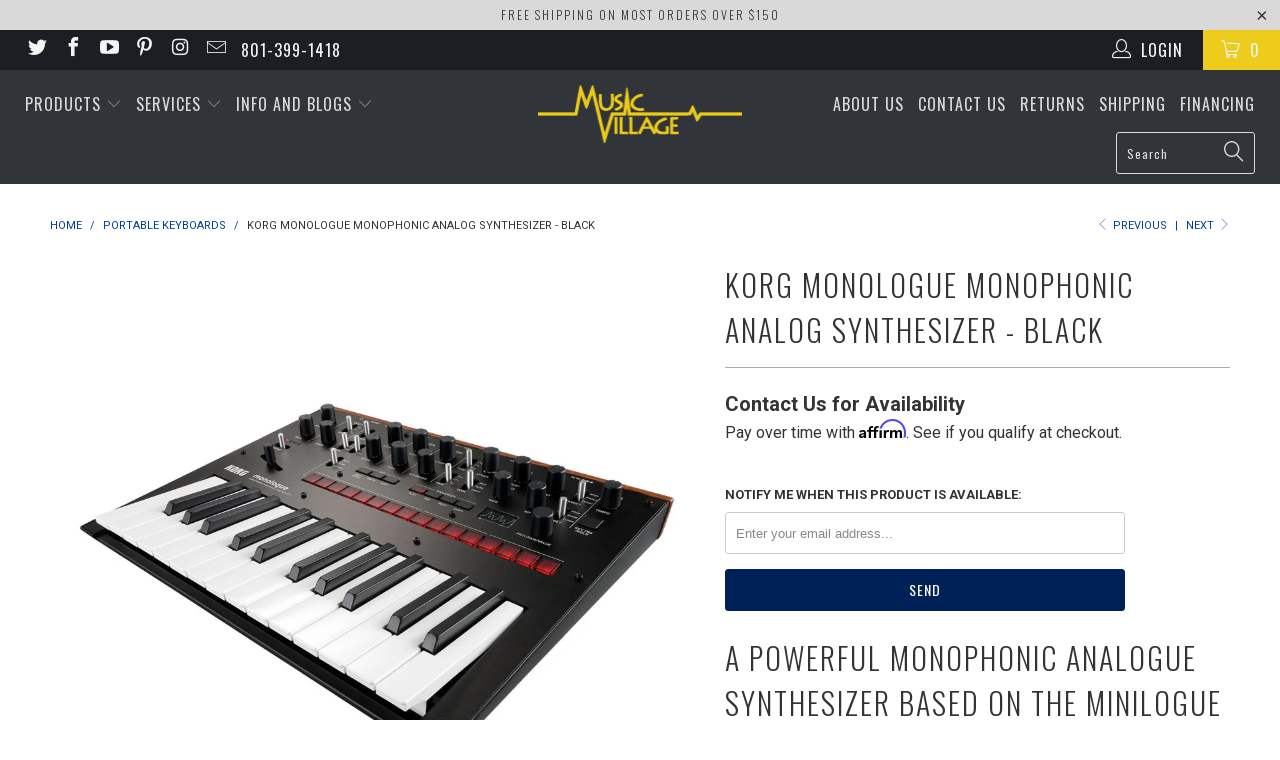

--- FILE ---
content_type: text/html; charset=utf-8
request_url: https://musicvillageusa.com/collections/portable-keyboards-1/products/korg-monologue-monophonic-analog-synthesizer-black
body_size: 41769
content:


 <!DOCTYPE html>
<!--[if lt IE 7 ]><html class="ie ie6" lang="en"> <![endif]-->
<!--[if IE 7 ]><html class="ie ie7" lang="en"> <![endif]-->
<!--[if IE 8 ]><html class="ie ie8" lang="en"> <![endif]-->
<!--[if IE 9 ]><html class="ie ie9" lang="en"> <![endif]-->
<!--[if (gte IE 10)|!(IE)]><!--><html lang="en"> <!--<![endif]--> <head> <!-- Global site tag (gtag.js) - Google Analytics -->
<script async src="https://www.googletagmanager.com/gtag/js?id=G-XB4SVYRSBN"></script>
<script>
  window.dataLayer = window.dataLayer || [];
  function gtag(){dataLayer.push(arguments);}
  gtag('js', new Date());

  gtag('config', 'G-XB4SVYRSBN');
</script> <!-- SEO-BOOSTER-AUTO-DESCRIPTION --> <meta name='description' content= 'Korg Monologue Monophonic Analog Synthesizer - Black | Music Village USA Liquid error (layout/theme line 19): invalid integer' /> <!-- SEO-BOOSTER-TITLE -->
                
<title>Korg Monologue Monophonic Analog Synthesizer - Black Korg Portable Keyboards A powerful monophonic Analogue synthesizer based on the minilogue but re-designed and re-voiced for a powerful monophonic sound with updates to the sequencerFollowing the success of the minilogue, we bring a monophonic synthesizer designed with the same high quality construction, ease of use, great voicing and fantastic industrial design. The monologue has the same spirit of producing great analogue synthesis for everyone, but has a different emphasis in the sounds. We have redesigned the synthesis for a great sounding powerful monophonic synth. The voicing of the filter, modulation and drive section has been expanded the sonic palette to include not just rich basses and cutting leads, but also complex rhythms, especially when used in conjunction with the updated sequencing capabilitiesSpecs:VCF changed for 2-pole with more biteDRIVE added for rich bass and cutting leadsLFO capabilities expanded with higher rates and deeper modulation16 step buttons for faster realtime step editsPush button + turn knob for &amp;quot;parameter lock&amp;quot; style motion sequencing</title> <!-- secomapp-json-ld --> <!-- secomapp-json-ld -->

<!-- smart-seo-json-ld-store -->
<script type="application/ld+json">
{
   "@context": "http://schema.org",
   "@type": "WebSite",
   "url": "https://musicvillageusa.com/",
   "potentialAction": {
     "@type": "SearchAction",
     "target": "https://musicvillageusa.com/search?q={search_term_string}",
     "query-input": "required name=search_term_string"
   }
}
</script>
<script type="application/ld+json">
{
	"@context": "http://schema.org",
	"@type": "Organization",
	"url": "http://musicvillageusa.com"}
</script>
<!-- End - smart-seo-json-ld-store -->



<!-- secomapp-json-ld-Breadcrumb -->
<script type="application/ld+json">
    {
        "@context": "http://schema.org",
        "@type": "BreadcrumbList",
        "itemListElement": [{
            "@type": "ListItem",
            "position": 1,
            "item": {
                "@type": "Website",
                "@id": "https://musicvillageusa.com",
                "name": "Home"
            }
        },{
                    "@type": "ListItem",
                    "position": 2,
                    "item": {
                        "@type": "CollectionPage",
                        "@id":  "https://musicvillageusa.com/collections/portable-keyboards-1",
                        "name": "Portable Keyboards"
                    }
                },{
                "@type": "ListItem",
                "position": 3,
                "item": {
                    "@type": "Product",
                    "@id": "https://musicvillageusa.com/collections/portable-keyboards-1/products/korg-monologue-monophonic-analog-synthesizer-black",
                    "name": "Korg Monologue Monophonic Analog Synthesizer - Black"
                }
            }]}
</script><!-- secomapp-json-ld-product -->
<script type="application/ld+json">
    {
        "@context": "http://schema.org/",
        "@type": "Product",
        "gtin13": "4959112164253",
        "productId": "4959112164253",
        "url": "https://musicvillageusa.com/products/korg-monologue-monophonic-analog-synthesizer-black",
        "name": "Korg Monologue Monophonic Analog Synthesizer - Black",
        "image": "https://musicvillageusa.com/cdn/shop/products/Monologue-Black-_1_-opt.jpg?v=1594412711",
        "description": "Korg Monologue Monophonic Analog Synthesizer - Black",
        "brand": {
            "name": "Korg"
        },
        "sku": "MONOLOGUEBK",
        "weight": "10.0lb",
        "offers" : [
            {
                "@type" : "Offer" ,
                "gtin13": "4959112164253",
                "priceCurrency" : "USD" ,
                "price" : "449.99" ,
                "priceValidUntil": "2026-04-13",
                "availability" : "http://schema.org/OutOfStock" ,
                "itemCondition": "http://schema.org/NewCondition",
                "sku": "MONOLOGUEBK",
                "url" : "https://musicvillageusa.com/products/korg-monologue-monophonic-analog-synthesizer-black?variant=32286336548930",
                "seller" : {
                    "@type" : "Organization",
                    "name" : "Music Village USA"
                }
            }
        ]
    }
</script> <meta name="p:domain_verify" content="7d5e54248bee35fa1572967bfdb0ad41"/> <meta name="google-site-verification" content="W9MJICnbKr-kzp7d492gGbGSSOfNtD4bDy9mCOT4Dq4" /> <meta charset="utf-8"> <meta http-equiv="cleartype" content="on"> <meta name="robots" content="index,follow"> <!-- Custom Fonts --> <link href="//fonts.googleapis.com/css?family=.|Oswald:light,normal,bold|Oswald:light,normal,bold|Oswald:light,normal,bold|Oswald:light,normal,bold|Roboto:light,normal,bold|Roboto:light,normal,bold" rel="stylesheet" type="text/css" /> <!-- Stylesheets for Turbo 2.2.3 --> <link href="//musicvillageusa.com/cdn/shop/t/16/assets/styles.scss.css?v=142712060316584024081700173214" rel="stylesheet" type="text/css" media="all" /> <script>
      /*! lazysizes - v3.0.0 */
      !function(a,b){var c=b(a,a.document);a.lazySizes=c,"object"==typeof module&&module.exports&&(module.exports=c)}(window,function(a,b){"use strict";if(b.getElementsByClassName){var c,d=b.documentElement,e=a.Date,f=a.HTMLPictureElement,g="addEventListener",h="getAttribute",i=a[g],j=a.setTimeout,k=a.requestAnimationFrame||j,l=a.requestIdleCallback,m=/^picture$/i,n=["load","error","lazyincluded","_lazyloaded"],o={},p=Array.prototype.forEach,q=function(a,b){return o[b]||(o[b]=new RegExp("(\\s|^)"+b+"(\\s|$)")),o[b].test(a[h]("class")||"")&&o[b]},r=function(a,b){q(a,b)||a.setAttribute("class",(a[h]("class")||"").trim()+" "+b)},s=function(a,b){var c;(c=q(a,b))&&a.setAttribute("class",(a[h]("class")||"").replace(c," "))},t=function(a,b,c){var d=c?g:"removeEventListener";c&&t(a,b),n.forEach(function(c){a[d](c,b)})},u=function(a,c,d,e,f){var g=b.createEvent("CustomEvent");return g.initCustomEvent(c,!e,!f,d||{}),a.dispatchEvent(g),g},v=function(b,d){var e;!f&&(e=a.picturefill||c.pf)?e({reevaluate:!0,elements:[b]}):d&&d.src&&(b.src=d.src)},w=function(a,b){return(getComputedStyle(a,null)||{})[b]},x=function(a,b,d){for(d=d||a.offsetWidth;d<c.minSize&&b&&!a._lazysizesWidth;)d=b.offsetWidth,b=b.parentNode;return d},y=function(){var a,c,d=[],e=[],f=d,g=function(){var b=f;for(f=d.length?e:d,a=!0,c=!1;b.length;)b.shift()();a=!1},h=function(d,e){a&&!e?d.apply(this,arguments):(f.push(d),c||(c=!0,(b.hidden?j:k)(g)))};return h._lsFlush=g,h}(),z=function(a,b){return b?function(){y(a)}:function(){var b=this,c=arguments;y(function(){a.apply(b,c)})}},A=function(a){var b,c=0,d=125,f=666,g=f,h=function(){b=!1,c=e.now(),a()},i=l?function(){l(h,{timeout:g}),g!==f&&(g=f)}:z(function(){j(h)},!0);return function(a){var f;(a=a===!0)&&(g=44),b||(b=!0,f=d-(e.now()-c),0>f&&(f=0),a||9>f&&l?i():j(i,f))}},B=function(a){var b,c,d=99,f=function(){b=null,a()},g=function(){var a=e.now()-c;d>a?j(g,d-a):(l||f)(f)};return function(){c=e.now(),b||(b=j(g,d))}},C=function(){var f,k,l,n,o,x,C,E,F,G,H,I,J,K,L,M=/^img$/i,N=/^iframe$/i,O="onscroll"in a&&!/glebot/.test(navigator.userAgent),P=0,Q=0,R=0,S=-1,T=function(a){R--,a&&a.target&&t(a.target,T),(!a||0>R||!a.target)&&(R=0)},U=function(a,c){var e,f=a,g="hidden"==w(b.body,"visibility")||"hidden"!=w(a,"visibility");for(F-=c,I+=c,G-=c,H+=c;g&&(f=f.offsetParent)&&f!=b.body&&f!=d;)g=(w(f,"opacity")||1)>0,g&&"visible"!=w(f,"overflow")&&(e=f.getBoundingClientRect(),g=H>e.left&&G<e.right&&I>e.top-1&&F<e.bottom+1);return g},V=function(){var a,e,g,i,j,m,n,p,q;if((o=c.loadMode)&&8>R&&(a=f.length)){e=0,S++,null==K&&("expand"in c||(c.expand=d.clientHeight>500&&d.clientWidth>500?500:370),J=c.expand,K=J*c.expFactor),K>Q&&1>R&&S>2&&o>2&&!b.hidden?(Q=K,S=0):Q=o>1&&S>1&&6>R?J:P;for(;a>e;e++)if(f[e]&&!f[e]._lazyRace)if(O)if((p=f[e][h]("data-expand"))&&(m=1*p)||(m=Q),q!==m&&(C=innerWidth+m*L,E=innerHeight+m,n=-1*m,q=m),g=f[e].getBoundingClientRect(),(I=g.bottom)>=n&&(F=g.top)<=E&&(H=g.right)>=n*L&&(G=g.left)<=C&&(I||H||G||F)&&(l&&3>R&&!p&&(3>o||4>S)||U(f[e],m))){if(ba(f[e]),j=!0,R>9)break}else!j&&l&&!i&&4>R&&4>S&&o>2&&(k[0]||c.preloadAfterLoad)&&(k[0]||!p&&(I||H||G||F||"auto"!=f[e][h](c.sizesAttr)))&&(i=k[0]||f[e]);else ba(f[e]);i&&!j&&ba(i)}},W=A(V),X=function(a){r(a.target,c.loadedClass),s(a.target,c.loadingClass),t(a.target,Z)},Y=z(X),Z=function(a){Y({target:a.target})},$=function(a,b){try{a.contentWindow.location.replace(b)}catch(c){a.src=b}},_=function(a){var b,d,e=a[h](c.srcsetAttr);(b=c.customMedia[a[h]("data-media")||a[h]("media")])&&a.setAttribute("media",b),e&&a.setAttribute("srcset",e),b&&(d=a.parentNode,d.insertBefore(a.cloneNode(),a),d.removeChild(a))},aa=z(function(a,b,d,e,f){var g,i,k,l,o,q;(o=u(a,"lazybeforeunveil",b)).defaultPrevented||(e&&(d?r(a,c.autosizesClass):a.setAttribute("sizes",e)),i=a[h](c.srcsetAttr),g=a[h](c.srcAttr),f&&(k=a.parentNode,l=k&&m.test(k.nodeName||"")),q=b.firesLoad||"src"in a&&(i||g||l),o={target:a},q&&(t(a,T,!0),clearTimeout(n),n=j(T,2500),r(a,c.loadingClass),t(a,Z,!0)),l&&p.call(k.getElementsByTagName("source"),_),i?a.setAttribute("srcset",i):g&&!l&&(N.test(a.nodeName)?$(a,g):a.src=g),(i||l)&&v(a,{src:g})),a._lazyRace&&delete a._lazyRace,s(a,c.lazyClass),y(function(){(!q||a.complete&&a.naturalWidth>1)&&(q?T(o):R--,X(o))},!0)}),ba=function(a){var b,d=M.test(a.nodeName),e=d&&(a[h](c.sizesAttr)||a[h]("sizes")),f="auto"==e;(!f&&l||!d||!a.src&&!a.srcset||a.complete||q(a,c.errorClass))&&(b=u(a,"lazyunveilread").detail,f&&D.updateElem(a,!0,a.offsetWidth),a._lazyRace=!0,R++,aa(a,b,f,e,d))},ca=function(){if(!l){if(e.now()-x<999)return void j(ca,999);var a=B(function(){c.loadMode=3,W()});l=!0,c.loadMode=3,W(),i("scroll",function(){3==c.loadMode&&(c.loadMode=2),a()},!0)}};return{_:function(){x=e.now(),f=b.getElementsByClassName(c.lazyClass),k=b.getElementsByClassName(c.lazyClass+" "+c.preloadClass),L=c.hFac,i("scroll",W,!0),i("resize",W,!0),a.MutationObserver?new MutationObserver(W).observe(d,{childList:!0,subtree:!0,attributes:!0}):(d[g]("DOMNodeInserted",W,!0),d[g]("DOMAttrModified",W,!0),setInterval(W,999)),i("hashchange",W,!0),["focus","mouseover","click","load","transitionend","animationend","webkitAnimationEnd"].forEach(function(a){b[g](a,W,!0)}),/d$|^c/.test(b.readyState)?ca():(i("load",ca),b[g]("DOMContentLoaded",W),j(ca,2e4)),f.length?(V(),y._lsFlush()):W()},checkElems:W,unveil:ba}}(),D=function(){var a,d=z(function(a,b,c,d){var e,f,g;if(a._lazysizesWidth=d,d+="px",a.setAttribute("sizes",d),m.test(b.nodeName||""))for(e=b.getElementsByTagName("source"),f=0,g=e.length;g>f;f++)e[f].setAttribute("sizes",d);c.detail.dataAttr||v(a,c.detail)}),e=function(a,b,c){var e,f=a.parentNode;f&&(c=x(a,f,c),e=u(a,"lazybeforesizes",{width:c,dataAttr:!!b}),e.defaultPrevented||(c=e.detail.width,c&&c!==a._lazysizesWidth&&d(a,f,e,c)))},f=function(){var b,c=a.length;if(c)for(b=0;c>b;b++)e(a[b])},g=B(f);return{_:function(){a=b.getElementsByClassName(c.autosizesClass),i("resize",g)},checkElems:g,updateElem:e}}(),E=function(){E.i||(E.i=!0,D._(),C._())};return function(){var b,d={lazyClass:"lazyload",loadedClass:"lazyloaded",loadingClass:"lazyloading",preloadClass:"lazypreload",errorClass:"lazyerror",autosizesClass:"lazyautosizes",srcAttr:"data-src",srcsetAttr:"data-srcset",sizesAttr:"data-sizes",minSize:40,customMedia:{},init:!0,expFactor:1.5,hFac:.8,loadMode:2};c=a.lazySizesConfig||a.lazysizesConfig||{};for(b in d)b in c||(c[b]=d[b]);a.lazySizesConfig=c,j(function(){c.init&&E()})}(),{cfg:c,autoSizer:D,loader:C,init:E,uP:v,aC:r,rC:s,hC:q,fire:u,gW:x,rAF:y}}});</script>

    
     

    

    

<meta name="author" content="Music Village USA">
<meta property="og:url" content="https://musicvillageusa.com/products/korg-monologue-monophonic-analog-synthesizer-black">
<meta property="og:site_name" content="Music Village USA"> <meta property="og:type" content="product"> <meta property="og:title" content="Korg Monologue Monophonic Analog Synthesizer - Black"> <meta property="og:image" content="http://musicvillageusa.com/cdn/shop/products/Monologue-Black-_1_-opt_600x.jpg?v=1594412711"> <meta property="og:image:secure_url" content="https://musicvillageusa.com/cdn/shop/products/Monologue-Black-_1_-opt_600x.jpg?v=1594412711"> <meta property="og:image" content="http://musicvillageusa.com/cdn/shop/products/Monologue-Black-_2_-opt_600x.jpg?v=1594412719"> <meta property="og:image:secure_url" content="https://musicvillageusa.com/cdn/shop/products/Monologue-Black-_2_-opt_600x.jpg?v=1594412719"> <meta property="og:price:amount" content="449.99"> <meta property="og:price:currency" content="USD"> <meta property="og:description" content="A powerful monophonic Analogue synthesizer based on the minilogue but re-designed and re-voiced for a powerful monophonic sound with updates to the sequencer Following the success of the minilogue, we bring a monophonic synthesizer designed with the same high quality construction, ease of use, great voicing and fantast"> <meta name="twitter:site" content="@MusicVillageUSA">

<meta name="twitter:card" content="summary"> <meta name="twitter:title" content="Korg Monologue Monophonic Analog Synthesizer - Black"> <meta name="twitter:description" content="A powerful monophonic Analogue synthesizer based on the minilogue but re-designed and re-voiced for a powerful monophonic sound with updates to the sequencer Following the success of the minilogue, we bring a monophonic synthesizer designed with the same high quality construction, ease of use, great voicing and fantastic industrial design. The monologue has the same spirit of producing great analogue synthesis for everyone, but has a different emphasis in the sounds. We have redesigned the synthesis for a great sounding powerful monophonic synth. The voicing of the filter, modulation and drive section has been expanded the sonic palette to include not just rich basses and cutting leads, but also complex rhythms, especially when used in conjunction with the updated sequencing capabilities Specs: VCF changed for 2-pole with more bite DRIVE added for rich bass and cutting leads LFO capabilities expanded"> <meta name="twitter:image" content="https://musicvillageusa.com/cdn/shop/products/Monologue-Black-_1_-opt_240x.jpg?v=1594412711"> <meta name="twitter:image:width" content="240"> <meta name="twitter:image:height" content="240"> <link rel="prev" href="/collections/portable-keyboards-1/products/korg-monologue-monophonic-analog-synthesizer-silver"> <link rel="next" href="/collections/portable-keyboards-1/products/korg-minilogue-polyphonic-analog-synthesizer"> <!-- Mobile Specific Metas --> <meta name="HandheldFriendly" content="True"> <meta name="MobileOptimized" content="320"> <meta name="viewport" content="width=device-width,initial-scale=1"> <meta name="theme-color" content="#ffffff"> <link rel="shortcut icon" type="image/x-icon" href="//musicvillageusa.com/cdn/shop/files/2017_MV_Favicon_32x32.png?v=1613554143"> <link rel="canonical" href="https://musicvillageusa.com/products/korg-monologue-monophonic-analog-synthesizer-black" /> <script>window.performance && window.performance.mark && window.performance.mark('shopify.content_for_header.start');</script><meta id="shopify-digital-wallet" name="shopify-digital-wallet" content="/2175614/digital_wallets/dialog">
<link rel="alternate" type="application/json+oembed" href="https://musicvillageusa.com/products/korg-monologue-monophonic-analog-synthesizer-black.oembed">
<script async="async" src="/checkouts/internal/preloads.js?locale=en-US"></script>
<script id="shopify-features" type="application/json">{"accessToken":"a40a40aceb1e136a203d44d60369789c","betas":["rich-media-storefront-analytics"],"domain":"musicvillageusa.com","predictiveSearch":true,"shopId":2175614,"locale":"en"}</script>
<script>var Shopify = Shopify || {};
Shopify.shop = "music-village-usa.myshopify.com";
Shopify.locale = "en";
Shopify.currency = {"active":"USD","rate":"1.0"};
Shopify.country = "US";
Shopify.theme = {"name":"turbo-theme-file","id":473497605,"schema_name":"Turbo","schema_version":"2.2.3","theme_store_id":null,"role":"main"};
Shopify.theme.handle = "null";
Shopify.theme.style = {"id":null,"handle":null};
Shopify.cdnHost = "musicvillageusa.com/cdn";
Shopify.routes = Shopify.routes || {};
Shopify.routes.root = "/";</script>
<script type="module">!function(o){(o.Shopify=o.Shopify||{}).modules=!0}(window);</script>
<script>!function(o){function n(){var o=[];function n(){o.push(Array.prototype.slice.apply(arguments))}return n.q=o,n}var t=o.Shopify=o.Shopify||{};t.loadFeatures=n(),t.autoloadFeatures=n()}(window);</script>
<script id="shop-js-analytics" type="application/json">{"pageType":"product"}</script>
<script defer="defer" async type="module" src="//musicvillageusa.com/cdn/shopifycloud/shop-js/modules/v2/client.init-shop-cart-sync_IZsNAliE.en.esm.js"></script>
<script defer="defer" async type="module" src="//musicvillageusa.com/cdn/shopifycloud/shop-js/modules/v2/chunk.common_0OUaOowp.esm.js"></script>
<script type="module">
  await import("//musicvillageusa.com/cdn/shopifycloud/shop-js/modules/v2/client.init-shop-cart-sync_IZsNAliE.en.esm.js");
await import("//musicvillageusa.com/cdn/shopifycloud/shop-js/modules/v2/chunk.common_0OUaOowp.esm.js");

  window.Shopify.SignInWithShop?.initShopCartSync?.({"fedCMEnabled":true,"windoidEnabled":true});

</script>
<script>(function() {
  var isLoaded = false;
  function asyncLoad() {
    if (isLoaded) return;
    isLoaded = true;
    var urls = ["\/\/www.powr.io\/powr.js?powr-token=music-village-usa.myshopify.com\u0026external-type=shopify\u0026shop=music-village-usa.myshopify.com","https:\/\/cdn-scripts.signifyd.com\/shopify\/script-tag.js?shop=music-village-usa.myshopify.com","https:\/\/chimpstatic.com\/mcjs-connected\/js\/users\/ca492d51e75116a06f7bce7a3\/43f421ff7619095f5e75efcbd.js?shop=music-village-usa.myshopify.com","https:\/\/cdn.shopify.com\/s\/files\/1\/0217\/5614\/t\/16\/assets\/affirmShopify.js?v=1621975024\u0026shop=music-village-usa.myshopify.com","https:\/\/schemaplusfiles.s3.amazonaws.com\/loader.min.js?shop=music-village-usa.myshopify.com","https:\/\/cdn.shopify.com\/s\/files\/1\/0217\/5614\/t\/16\/assets\/codisto.js?v=1654363894\u0026shop=music-village-usa.myshopify.com","https:\/\/d9fvwtvqz2fm1.cloudfront.net\/shop\/js\/discount-on-cart-pro.min.js?shop=music-village-usa.myshopify.com"];
    for (var i = 0; i <urls.length; i++) {
      var s = document.createElement('script');
      s.type = 'text/javascript';
      s.async = true;
      s.src = urls[i];
      var x = document.getElementsByTagName('script')[0];
      x.parentNode.insertBefore(s, x);
    }
  };
  if(window.attachEvent) {
    window.attachEvent('onload', asyncLoad);
  } else {
    window.addEventListener('load', asyncLoad, false);
  }
})();</script>
<script id="__st">var __st={"a":2175614,"offset":-25200,"reqid":"798af9bf-9598-4daa-9cc7-28bed159a560-1768356738","pageurl":"musicvillageusa.com\/collections\/portable-keyboards-1\/products\/korg-monologue-monophonic-analog-synthesizer-black","u":"871ab322fc08","p":"product","rtyp":"product","rid":4631476633666};</script>
<script>window.ShopifyPaypalV4VisibilityTracking = true;</script>
<script id="captcha-bootstrap">!function(){'use strict';const t='contact',e='account',n='new_comment',o=[[t,t],['blogs',n],['comments',n],[t,'customer']],c=[[e,'customer_login'],[e,'guest_login'],[e,'recover_customer_password'],[e,'create_customer']],r=t=>t.map((([t,e])=>`form[action*='/${t}']:not([data-nocaptcha='true']) input[name='form_type'][value='${e}']`)).join(','),a=t=>()=>t?[...document.querySelectorAll(t)].map((t=>t.form)):[];function s(){const t=[...o],e=r(t);return a(e)}const i='password',u='form_key',d=['recaptcha-v3-token','g-recaptcha-response','h-captcha-response',i],f=()=>{try{return window.sessionStorage}catch{return}},m='__shopify_v',_=t=>t.elements[u];function p(t,e,n=!1){try{const o=window.sessionStorage,c=JSON.parse(o.getItem(e)),{data:r}=function(t){const{data:e,action:n}=t;return t[m]||n?{data:e,action:n}:{data:t,action:n}}(c);for(const[e,n]of Object.entries(r))t.elements[e]&&(t.elements[e].value=n);n&&o.removeItem(e)}catch(o){console.error('form repopulation failed',{error:o})}}const l='form_type',E='cptcha';function T(t){t.dataset[E]=!0}const w=window,h=w.document,L='Shopify',v='ce_forms',y='captcha';let A=!1;((t,e)=>{const n=(g='f06e6c50-85a8-45c8-87d0-21a2b65856fe',I='https://cdn.shopify.com/shopifycloud/storefront-forms-hcaptcha/ce_storefront_forms_captcha_hcaptcha.v1.5.2.iife.js',D={infoText:'Protected by hCaptcha',privacyText:'Privacy',termsText:'Terms'},(t,e,n)=>{const o=w[L][v],c=o.bindForm;if(c)return c(t,g,e,D).then(n);var r;o.q.push([[t,g,e,D],n]),r=I,A||(h.body.append(Object.assign(h.createElement('script'),{id:'captcha-provider',async:!0,src:r})),A=!0)});var g,I,D;w[L]=w[L]||{},w[L][v]=w[L][v]||{},w[L][v].q=[],w[L][y]=w[L][y]||{},w[L][y].protect=function(t,e){n(t,void 0,e),T(t)},Object.freeze(w[L][y]),function(t,e,n,w,h,L){const[v,y,A,g]=function(t,e,n){const i=e?o:[],u=t?c:[],d=[...i,...u],f=r(d),m=r(i),_=r(d.filter((([t,e])=>n.includes(e))));return[a(f),a(m),a(_),s()]}(w,h,L),I=t=>{const e=t.target;return e instanceof HTMLFormElement?e:e&&e.form},D=t=>v().includes(t);t.addEventListener('submit',(t=>{const e=I(t);if(!e)return;const n=D(e)&&!e.dataset.hcaptchaBound&&!e.dataset.recaptchaBound,o=_(e),c=g().includes(e)&&(!o||!o.value);(n||c)&&t.preventDefault(),c&&!n&&(function(t){try{if(!f())return;!function(t){const e=f();if(!e)return;const n=_(t);if(!n)return;const o=n.value;o&&e.removeItem(o)}(t);const e=Array.from(Array(32),(()=>Math.random().toString(36)[2])).join('');!function(t,e){_(t)||t.append(Object.assign(document.createElement('input'),{type:'hidden',name:u})),t.elements[u].value=e}(t,e),function(t,e){const n=f();if(!n)return;const o=[...t.querySelectorAll(`input[type='${i}']`)].map((({name:t})=>t)),c=[...d,...o],r={};for(const[a,s]of new FormData(t).entries())c.includes(a)||(r[a]=s);n.setItem(e,JSON.stringify({[m]:1,action:t.action,data:r}))}(t,e)}catch(e){console.error('failed to persist form',e)}}(e),e.submit())}));const S=(t,e)=>{t&&!t.dataset[E]&&(n(t,e.some((e=>e===t))),T(t))};for(const o of['focusin','change'])t.addEventListener(o,(t=>{const e=I(t);D(e)&&S(e,y())}));const B=e.get('form_key'),M=e.get(l),P=B&&M;t.addEventListener('DOMContentLoaded',(()=>{const t=y();if(P)for(const e of t)e.elements[l].value===M&&p(e,B);[...new Set([...A(),...v().filter((t=>'true'===t.dataset.shopifyCaptcha))])].forEach((e=>S(e,t)))}))}(h,new URLSearchParams(w.location.search),n,t,e,['guest_login'])})(!0,!0)}();</script>
<script integrity="sha256-4kQ18oKyAcykRKYeNunJcIwy7WH5gtpwJnB7kiuLZ1E=" data-source-attribution="shopify.loadfeatures" defer="defer" src="//musicvillageusa.com/cdn/shopifycloud/storefront/assets/storefront/load_feature-a0a9edcb.js" crossorigin="anonymous"></script>
<script data-source-attribution="shopify.dynamic_checkout.dynamic.init">var Shopify=Shopify||{};Shopify.PaymentButton=Shopify.PaymentButton||{isStorefrontPortableWallets:!0,init:function(){window.Shopify.PaymentButton.init=function(){};var t=document.createElement("script");t.src="https://musicvillageusa.com/cdn/shopifycloud/portable-wallets/latest/portable-wallets.en.js",t.type="module",document.head.appendChild(t)}};
</script>
<script data-source-attribution="shopify.dynamic_checkout.buyer_consent">
  function portableWalletsHideBuyerConsent(e){var t=document.getElementById("shopify-buyer-consent"),n=document.getElementById("shopify-subscription-policy-button");t&&n&&(t.classList.add("hidden"),t.setAttribute("aria-hidden","true"),n.removeEventListener("click",e))}function portableWalletsShowBuyerConsent(e){var t=document.getElementById("shopify-buyer-consent"),n=document.getElementById("shopify-subscription-policy-button");t&&n&&(t.classList.remove("hidden"),t.removeAttribute("aria-hidden"),n.addEventListener("click",e))}window.Shopify?.PaymentButton&&(window.Shopify.PaymentButton.hideBuyerConsent=portableWalletsHideBuyerConsent,window.Shopify.PaymentButton.showBuyerConsent=portableWalletsShowBuyerConsent);
</script>
<script data-source-attribution="shopify.dynamic_checkout.cart.bootstrap">document.addEventListener("DOMContentLoaded",(function(){function t(){return document.querySelector("shopify-accelerated-checkout-cart, shopify-accelerated-checkout")}if(t())Shopify.PaymentButton.init();else{new MutationObserver((function(e,n){t()&&(Shopify.PaymentButton.init(),n.disconnect())})).observe(document.body,{childList:!0,subtree:!0})}}));
</script>

<script>window.performance && window.performance.mark && window.performance.mark('shopify.content_for_header.end');</script> <meta name="google-site-verification" content="W9MJICnbKr-kzp7d492gGbGSSOfNtD4bDy9mCOT4Dq4" />
<!-- BEGIN app block: shopify://apps/eg-auto-add-to-cart/blocks/app-embed/0f7d4f74-1e89-4820-aec4-6564d7e535d2 -->










  
    <script
      async
      type="text/javascript"
      src="https://cdn.506.io/eg/script.js?shop=music-village-usa.myshopify.com&v=7"
    ></script>
  



  <meta id="easygift-shop" itemid="c2hvcF8kXzE3NjgzNTY3Mzg=" content="{&quot;isInstalled&quot;:true,&quot;installedOn&quot;:&quot;2022-06-10T20:18:17.933Z&quot;,&quot;appVersion&quot;:&quot;3.0&quot;,&quot;subscriptionName&quot;:&quot;Unlimited&quot;,&quot;cartAnalytics&quot;:true,&quot;freeTrialEndsOn&quot;:null,&quot;settings&quot;:{&quot;reminderBannerStyle&quot;:{&quot;position&quot;:{&quot;horizontal&quot;:&quot;right&quot;,&quot;vertical&quot;:&quot;bottom&quot;},&quot;imageUrl&quot;:null,&quot;closingMode&quot;:&quot;doNotAutoClose&quot;,&quot;cssStyles&quot;:&quot;&quot;,&quot;displayAfter&quot;:5,&quot;headerText&quot;:&quot;&quot;,&quot;primaryColor&quot;:&quot;#000000&quot;,&quot;reshowBannerAfter&quot;:&quot;everyNewSession&quot;,&quot;selfcloseAfter&quot;:5,&quot;showImage&quot;:false,&quot;subHeaderText&quot;:&quot;&quot;},&quot;addedItemIdentifier&quot;:&quot;_Gifted&quot;,&quot;ignoreOtherAppLineItems&quot;:null,&quot;customVariantsInfoLifetimeMins&quot;:1440,&quot;redirectPath&quot;:null,&quot;ignoreNonStandardCartRequests&quot;:false,&quot;bannerStyle&quot;:{&quot;position&quot;:{&quot;horizontal&quot;:&quot;right&quot;,&quot;vertical&quot;:&quot;bottom&quot;},&quot;cssStyles&quot;:null,&quot;primaryColor&quot;:&quot;#000000&quot;},&quot;themePresetId&quot;:null,&quot;notificationStyle&quot;:{&quot;position&quot;:{&quot;horizontal&quot;:null,&quot;vertical&quot;:null},&quot;primaryColor&quot;:null,&quot;duration&quot;:null,&quot;cssStyles&quot;:null,&quot;hasCustomizations&quot;:false},&quot;fetchCartData&quot;:false,&quot;useLocalStorage&quot;:{&quot;expiryMinutes&quot;:null,&quot;enabled&quot;:false},&quot;popupStyle&quot;:{&quot;primaryColor&quot;:null,&quot;secondaryColor&quot;:null,&quot;cssStyles&quot;:null,&quot;addButtonText&quot;:null,&quot;dismissButtonText&quot;:null,&quot;outOfStockButtonText&quot;:null,&quot;imageUrl&quot;:null,&quot;hasCustomizations&quot;:false,&quot;showProductLink&quot;:false,&quot;subscriptionLabel&quot;:&quot;Subscription Plan&quot;},&quot;refreshAfterBannerClick&quot;:false,&quot;disableReapplyRules&quot;:false,&quot;disableReloadOnFailedAddition&quot;:false,&quot;autoReloadCartPage&quot;:false,&quot;ajaxRedirectPath&quot;:null,&quot;allowSimultaneousRequests&quot;:false,&quot;applyRulesOnCheckout&quot;:false,&quot;enableCartCtrlOverrides&quot;:true,&quot;scriptSettings&quot;:{&quot;branding&quot;:{&quot;removalRequestSent&quot;:null,&quot;show&quot;:false},&quot;productPageRedirection&quot;:{&quot;enabled&quot;:false,&quot;products&quot;:[],&quot;redirectionURL&quot;:&quot;\/&quot;},&quot;debugging&quot;:{&quot;enabled&quot;:false,&quot;enabledOn&quot;:null,&quot;stringifyObj&quot;:false},&quot;customCSS&quot;:null,&quot;delayUpdates&quot;:2000,&quot;decodePayload&quot;:false,&quot;hideAlertsOnFrontend&quot;:false,&quot;removeEGPropertyFromSplitActionLineItems&quot;:false,&quot;fetchProductInfoFromSavedDomain&quot;:false,&quot;enableBuyNowInterceptions&quot;:false,&quot;removeProductsAddedFromExpiredRules&quot;:false,&quot;useFinalPrice&quot;:false,&quot;hideGiftedPropertyText&quot;:false,&quot;fetchCartDataBeforeRequest&quot;:false}},&quot;translations&quot;:null,&quot;defaultLocale&quot;:&quot;en&quot;,&quot;shopDomain&quot;:&quot;musicvillageusa.com&quot;}">


<script defer>
  (async function() {
    try {

      const blockVersion = "v3"
      if (blockVersion != "v3") {
        return
      }

      let metaErrorFlag = false;
      if (metaErrorFlag) {
        return
      }

      // Parse metafields as JSON
      const metafields = {"easygift-rule-63752bee40dc260017516cb3":{"schedule":{"enabled":true,"starts":"2025-11-21T07:00:00Z","ends":"2026-01-01T07:00:00Z"},"trigger":{"productTags":{"targets":[],"collectionInfo":null,"sellingPlan":null},"type":"cartValue","minCartValue":250,"hasUpperCartValue":true,"upperCartValue":400,"condition":null,"conditionMin":null,"conditionMax":null,"collectionSellingPlanType":null,"products":[],"collections":[]},"action":{"notification":{"enabled":true,"showImage":true,"imageUrl":"https:\/\/cdn.506.io\/eg\/eg_notification_default_512x512.png","headerText":"Free $25 Gift Card","subHeaderText":"Congratulations!  Your purchase qualifies for a free $25 gift card which has been added to your cart"},"discount":{"easygiftAppDiscount":false,"value":null,"discountType":null,"type":"shpAutomatic","title":"Cart Total Automatic Gift Card Discount","id":"gid:\/\/shopify\/DiscountAutomaticNode\/1254635831362","createdByEasyGift":false,"issue":null,"code":null},"popupOptions":{"headline":null,"subHeadline":null,"showItemsPrice":false,"showVariantsSeparately":false,"popupDismissable":false,"imageUrl":null,"persistPopup":false,"rewardQuantity":1,"showDiscountedPrice":false,"hideOOSItems":false},"banner":{"enabled":false,"headerText":null,"subHeaderText":null,"showImage":false,"imageUrl":null,"displayAfter":"5","closingMode":"doNotAutoClose","selfcloseAfter":"5","reshowBannerAfter":"everyNewSession","redirectLink":null},"type":"addAutomatically","products":[{"name":"Music Village USA Promotional Gift Card - $25.00","variantId":"32551484031042","variantGid":"gid:\/\/shopify\/ProductVariant\/32551484031042","productGid":"gid:\/\/shopify\/Product\/4729853411394","quantity":1,"handle":"music-village-usa-promotional-gift-card"}],"limit":1,"preventProductRemoval":true,"addAvailableProducts":false},"targeting":{"link":{"destination":null,"data":null,"cookieLifetime":14},"additionalCriteria":{"geo":{"include":[],"exclude":[]},"type":null,"customerTags":[],"customerTagsExcluded":[],"customerId":[],"orderCount":null,"hasOrderCountMax":false,"orderCountMax":null,"totalSpent":null,"hasTotalSpentMax":false,"totalSpentMax":null},"type":"all"},"settings":{"showReminderBanner":false,"worksInReverse":true,"runsOncePerSession":false,"preventAddedItemPurchase":false},"_id":"63752bee40dc260017516cb3","active":true,"createdAt":"2022-11-16T18:29:02.749Z","updatedAt":"2025-11-19T17:57:48.682Z","name":"Holiday 2025 Cart Total Rebates $25","store":"62a3a6f1190f053005b427f9","__v":0,"shop":"music-village-usa","translations":null},"easygift-rule-63752c67b358500017431dde":{"schedule":{"enabled":true,"starts":"2025-11-21T07:00:00Z","ends":"2026-01-01T07:00:00Z"},"trigger":{"productTags":{"targets":[],"collectionInfo":null,"sellingPlan":null},"type":"cartValue","minCartValue":400,"hasUpperCartValue":true,"upperCartValue":749.99,"condition":null,"conditionMin":null,"conditionMax":null,"collectionSellingPlanType":null,"products":[],"collections":[]},"action":{"notification":{"enabled":true,"showImage":true,"imageUrl":"https:\/\/cdn.506.io\/eg\/eg_notification_default_512x512.png","headerText":"Free $50 Gift Card","subHeaderText":"Congratulations!  Your purchase qualifies for a free $50 gift card which has been added to your cart"},"discount":{"easygiftAppDiscount":false,"value":null,"discountType":null,"type":"shpAutomatic","title":"Cart Total Automatic Gift Card Discount","id":"gid:\/\/shopify\/DiscountAutomaticNode\/1254635831362","createdByEasyGift":false,"issue":null,"code":null},"popupOptions":{"headline":null,"subHeadline":null,"showItemsPrice":false,"showVariantsSeparately":false,"popupDismissable":false,"imageUrl":null,"persistPopup":false,"rewardQuantity":1,"showDiscountedPrice":false,"hideOOSItems":false},"banner":{"enabled":false,"headerText":null,"subHeaderText":null,"showImage":false,"imageUrl":null,"displayAfter":"5","closingMode":"doNotAutoClose","selfcloseAfter":"5","reshowBannerAfter":"everyNewSession","redirectLink":null},"type":"addAutomatically","products":[{"name":"Music Village USA Promotional Gift Card - $50.00","variantId":"32551484063810","variantGid":"gid:\/\/shopify\/ProductVariant\/32551484063810","productGid":"gid:\/\/shopify\/Product\/4729853411394","quantity":1,"handle":"music-village-usa-promotional-gift-card"}],"limit":1,"preventProductRemoval":true,"addAvailableProducts":false},"targeting":{"link":{"destination":null,"data":null,"cookieLifetime":14},"additionalCriteria":{"geo":{"include":[],"exclude":[]},"type":null,"customerTags":[],"customerTagsExcluded":[],"customerId":[],"orderCount":null,"hasOrderCountMax":false,"orderCountMax":null,"totalSpent":null,"hasTotalSpentMax":false,"totalSpentMax":null},"type":"all"},"settings":{"showReminderBanner":false,"worksInReverse":true,"runsOncePerSession":false,"preventAddedItemPurchase":false},"_id":"63752c67b358500017431dde","active":true,"createdAt":"2022-11-16T18:31:03.609Z","updatedAt":"2025-11-19T17:58:04.757Z","name":"Holiday 2025 Cart Total Rebates $50","store":"62a3a6f1190f053005b427f9","__v":0,"shop":"music-village-usa","translations":null},"easygift-rule-691e020e95719e893e0cf324":{"schedule":{"enabled":true,"starts":"2025-11-21T07:00:00Z","ends":"2026-01-01T07:00:00Z"},"trigger":{"productTags":{"targets":[],"collectionInfo":null,"sellingPlan":null},"type":"cartValue","minCartValue":750,"hasUpperCartValue":false,"upperCartValue":null,"products":[],"collections":[],"condition":null,"conditionMin":null,"conditionMax":null,"collectionSellingPlanType":null},"action":{"notification":{"enabled":true,"headerText":"Free $100 Gift Card","subHeaderText":"Congratulations!  Your purchase qualifies for a free $100 gift card which has been added to your cart","showImage":true,"imageUrl":"https:\/\/cdn.506.io\/eg\/eg_notification_default_512x512.png"},"discount":{"type":"shpAutomatic","title":"Cart Total Automatic Gift Card Discount","code":null,"id":"gid:\/\/shopify\/DiscountAutomaticNode\/1254635831362","createdByEasyGift":false,"easygiftAppDiscount":false,"issue":null,"value":null,"discountType":null},"popupOptions":{"headline":null,"subHeadline":null,"showItemsPrice":false,"showVariantsSeparately":false,"popupDismissable":false,"imageUrl":null,"persistPopup":false,"rewardQuantity":1,"showDiscountedPrice":false,"hideOOSItems":false},"banner":{"enabled":false,"headerText":null,"subHeaderText":null,"showImage":false,"imageUrl":null,"displayAfter":"5","closingMode":"doNotAutoClose","selfcloseAfter":"5","reshowBannerAfter":"everyNewSession","redirectLink":null},"type":"addAutomatically","products":[{"name":"Music Village USA Promotional Gift Card - $100.00","variantId":"32551484096578","variantGid":"gid:\/\/shopify\/ProductVariant\/32551484096578","productGid":"gid:\/\/shopify\/Product\/4729853411394","quantity":1,"handle":"music-village-usa-promotional-gift-card","price":"100.00"}],"limit":1,"preventProductRemoval":true,"addAvailableProducts":false},"targeting":{"link":{"destination":null,"data":null,"cookieLifetime":14},"additionalCriteria":{"geo":{"include":[],"exclude":[]},"type":null,"customerTags":[],"customerTagsExcluded":[],"customerId":[],"orderCount":null,"hasOrderCountMax":false,"orderCountMax":null,"totalSpent":null,"hasTotalSpentMax":false,"totalSpentMax":null},"type":"all"},"settings":{"worksInReverse":true,"runsOncePerSession":false,"preventAddedItemPurchase":false,"showReminderBanner":false},"_id":"691e020e95719e893e0cf324","name":"Holiday 2025 Cart Total Rebates $100","store":"62a3a6f1190f053005b427f9","shop":"music-village-usa","active":true,"translations":null,"createdAt":"2025-11-19T17:44:46.017Z","updatedAt":"2025-11-19T17:57:30.314Z","__v":0}};

      // Process metafields in JavaScript
      let savedRulesArray = [];
      for (const [key, value] of Object.entries(metafields)) {
        if (value) {
          for (const prop in value) {
            // avoiding Object.Keys for performance gain -- no need to make an array of keys.
            savedRulesArray.push(value);
            break;
          }
        }
      }

      const metaTag = document.createElement('meta');
      metaTag.id = 'easygift-rules';
      metaTag.content = JSON.stringify(savedRulesArray);
      metaTag.setAttribute('itemid', 'cnVsZXNfJF8xNzY4MzU2NzM4');

      document.head.appendChild(metaTag);
      } catch (err) {
        
      }
  })();
</script>


  <script
    type="text/javascript"
    defer
  >

    (function () {
      try {
        window.EG_INFO = window.EG_INFO || {};
        var shopInfo = {"isInstalled":true,"installedOn":"2022-06-10T20:18:17.933Z","appVersion":"3.0","subscriptionName":"Unlimited","cartAnalytics":true,"freeTrialEndsOn":null,"settings":{"reminderBannerStyle":{"position":{"horizontal":"right","vertical":"bottom"},"imageUrl":null,"closingMode":"doNotAutoClose","cssStyles":"","displayAfter":5,"headerText":"","primaryColor":"#000000","reshowBannerAfter":"everyNewSession","selfcloseAfter":5,"showImage":false,"subHeaderText":""},"addedItemIdentifier":"_Gifted","ignoreOtherAppLineItems":null,"customVariantsInfoLifetimeMins":1440,"redirectPath":null,"ignoreNonStandardCartRequests":false,"bannerStyle":{"position":{"horizontal":"right","vertical":"bottom"},"cssStyles":null,"primaryColor":"#000000"},"themePresetId":null,"notificationStyle":{"position":{"horizontal":null,"vertical":null},"primaryColor":null,"duration":null,"cssStyles":null,"hasCustomizations":false},"fetchCartData":false,"useLocalStorage":{"expiryMinutes":null,"enabled":false},"popupStyle":{"primaryColor":null,"secondaryColor":null,"cssStyles":null,"addButtonText":null,"dismissButtonText":null,"outOfStockButtonText":null,"imageUrl":null,"hasCustomizations":false,"showProductLink":false,"subscriptionLabel":"Subscription Plan"},"refreshAfterBannerClick":false,"disableReapplyRules":false,"disableReloadOnFailedAddition":false,"autoReloadCartPage":false,"ajaxRedirectPath":null,"allowSimultaneousRequests":false,"applyRulesOnCheckout":false,"enableCartCtrlOverrides":true,"scriptSettings":{"branding":{"removalRequestSent":null,"show":false},"productPageRedirection":{"enabled":false,"products":[],"redirectionURL":"\/"},"debugging":{"enabled":false,"enabledOn":null,"stringifyObj":false},"customCSS":null,"delayUpdates":2000,"decodePayload":false,"hideAlertsOnFrontend":false,"removeEGPropertyFromSplitActionLineItems":false,"fetchProductInfoFromSavedDomain":false,"enableBuyNowInterceptions":false,"removeProductsAddedFromExpiredRules":false,"useFinalPrice":false,"hideGiftedPropertyText":false,"fetchCartDataBeforeRequest":false}},"translations":null,"defaultLocale":"en","shopDomain":"musicvillageusa.com"};
        var productRedirectionEnabled = shopInfo.settings.scriptSettings.productPageRedirection.enabled;
        if (["Unlimited", "Enterprise"].includes(shopInfo.subscriptionName) && productRedirectionEnabled) {
          var products = shopInfo.settings.scriptSettings.productPageRedirection.products;
          if (products.length > 0) {
            var productIds = products.map(function(prod) {
              var productGid = prod.id;
              var productIdNumber = parseInt(productGid.split('/').pop());
              return productIdNumber;
            });
            var productInfo = {"id":4631476633666,"title":"Korg Monologue Monophonic Analog Synthesizer - Black","handle":"korg-monologue-monophonic-analog-synthesizer-black","description":"\u003ch1\u003e\u003cspan\u003eA powerful monophonic Analogue synthesizer based on the minilogue but re-designed and re-voiced for a powerful monophonic sound with updates to the sequencer\u003c\/span\u003e\u003c\/h1\u003e\n\u003cp\u003e\u003cspan\u003eFollowing the success of the minilogue, we bring a monophonic synthesizer designed with the same high quality construction, ease of use, great voicing and fantastic industrial design. The monologue has the same spirit of producing great analogue synthesis for everyone, but has a different emphasis in the sounds. We have redesigned the synthesis for a great sounding powerful monophonic synth. The voicing of the filter, modulation and drive section has been expanded the sonic palette to include not just rich basses and cutting leads, but also complex rhythms, especially when used in conjunction with the updated sequencing capabilities\u003c\/span\u003e\u003c\/p\u003e\n\u003ch2\u003e\u003cspan\u003eSpecs:\u003c\/span\u003e\u003c\/h2\u003e\n\u003cul\u003e\n\u003cli\u003eVCF changed for 2-pole with more bite\u003c\/li\u003e\n\u003cli\u003eDRIVE added for rich bass and cutting leads\u003c\/li\u003e\n\u003cli\u003eLFO capabilities expanded with higher rates and deeper modulation\u003c\/li\u003e\n\u003cli\u003e16 step buttons for faster realtime step edits\u003c\/li\u003e\n\u003cli\u003ePush button + turn knob for \"parameter lock\" style motion sequencing\u003c\/li\u003e\n\u003c\/ul\u003e","published_at":"2020-07-10T14:20:28-06:00","created_at":"2020-07-10T14:20:28-06:00","vendor":"Korg","type":"Portable Keyboards","tags":["Current","Discount Code Eligible","reverbsync:off"],"price":44999,"price_min":44999,"price_max":44999,"available":false,"price_varies":false,"compare_at_price":null,"compare_at_price_min":0,"compare_at_price_max":0,"compare_at_price_varies":false,"variants":[{"id":32286336548930,"title":"Default Title","option1":"Default Title","option2":null,"option3":null,"sku":"MONOLOGUEBK","requires_shipping":true,"taxable":true,"featured_image":null,"available":false,"name":"Korg Monologue Monophonic Analog Synthesizer - Black","public_title":null,"options":["Default Title"],"price":44999,"weight":4536,"compare_at_price":null,"inventory_quantity":0,"inventory_management":"shopify","inventory_policy":"deny","barcode":"4959112164253","requires_selling_plan":false,"selling_plan_allocations":[]}],"images":["\/\/musicvillageusa.com\/cdn\/shop\/products\/Monologue-Black-_1_-opt.jpg?v=1594412711","\/\/musicvillageusa.com\/cdn\/shop\/products\/Monologue-Black-_2_-opt.jpg?v=1594412719"],"featured_image":"\/\/musicvillageusa.com\/cdn\/shop\/products\/Monologue-Black-_1_-opt.jpg?v=1594412711","options":["Title"],"media":[{"alt":"Korg Monologue Monophonic Analog Synthesizer in Black","id":6694691602498,"position":1,"preview_image":{"aspect_ratio":1.0,"height":1024,"width":1024,"src":"\/\/musicvillageusa.com\/cdn\/shop\/products\/Monologue-Black-_1_-opt.jpg?v=1594412711"},"aspect_ratio":1.0,"height":1024,"media_type":"image","src":"\/\/musicvillageusa.com\/cdn\/shop\/products\/Monologue-Black-_1_-opt.jpg?v=1594412711","width":1024},{"alt":"Korg Monologue Monophonic Analog Synthesizer in Black","id":6694691635266,"position":2,"preview_image":{"aspect_ratio":1.0,"height":1024,"width":1024,"src":"\/\/musicvillageusa.com\/cdn\/shop\/products\/Monologue-Black-_2_-opt.jpg?v=1594412719"},"aspect_ratio":1.0,"height":1024,"media_type":"image","src":"\/\/musicvillageusa.com\/cdn\/shop\/products\/Monologue-Black-_2_-opt.jpg?v=1594412719","width":1024}],"requires_selling_plan":false,"selling_plan_groups":[],"content":"\u003ch1\u003e\u003cspan\u003eA powerful monophonic Analogue synthesizer based on the minilogue but re-designed and re-voiced for a powerful monophonic sound with updates to the sequencer\u003c\/span\u003e\u003c\/h1\u003e\n\u003cp\u003e\u003cspan\u003eFollowing the success of the minilogue, we bring a monophonic synthesizer designed with the same high quality construction, ease of use, great voicing and fantastic industrial design. The monologue has the same spirit of producing great analogue synthesis for everyone, but has a different emphasis in the sounds. We have redesigned the synthesis for a great sounding powerful monophonic synth. The voicing of the filter, modulation and drive section has been expanded the sonic palette to include not just rich basses and cutting leads, but also complex rhythms, especially when used in conjunction with the updated sequencing capabilities\u003c\/span\u003e\u003c\/p\u003e\n\u003ch2\u003e\u003cspan\u003eSpecs:\u003c\/span\u003e\u003c\/h2\u003e\n\u003cul\u003e\n\u003cli\u003eVCF changed for 2-pole with more bite\u003c\/li\u003e\n\u003cli\u003eDRIVE added for rich bass and cutting leads\u003c\/li\u003e\n\u003cli\u003eLFO capabilities expanded with higher rates and deeper modulation\u003c\/li\u003e\n\u003cli\u003e16 step buttons for faster realtime step edits\u003c\/li\u003e\n\u003cli\u003ePush button + turn knob for \"parameter lock\" style motion sequencing\u003c\/li\u003e\n\u003c\/ul\u003e"};
            var isProductInList = productIds.includes(productInfo.id);
            if (isProductInList) {
              var redirectionURL = shopInfo.settings.scriptSettings.productPageRedirection.redirectionURL;
              if (redirectionURL) {
                window.location = redirectionURL;
              }
            }
          }
        }

        

          var rawPriceString = "449.99";
    
          rawPriceString = rawPriceString.trim();
    
          var normalisedPrice;

          function processNumberString(str) {
            // Helper to find the rightmost index of '.', ',' or "'"
            const lastDot = str.lastIndexOf('.');
            const lastComma = str.lastIndexOf(',');
            const lastApostrophe = str.lastIndexOf("'");
            const lastIndex = Math.max(lastDot, lastComma, lastApostrophe);

            // If no punctuation, remove any stray spaces and return
            if (lastIndex === -1) {
              return str.replace(/[.,'\s]/g, '');
            }

            // Extract parts
            const before = str.slice(0, lastIndex).replace(/[.,'\s]/g, '');
            const after = str.slice(lastIndex + 1).replace(/[.,'\s]/g, '');

            // If the after part is 1 or 2 digits, treat as decimal
            if (after.length > 0 && after.length <= 2) {
              return `${before}.${after}`;
            }

            // Otherwise treat as integer with thousands separator removed
            return before + after;
          }

          normalisedPrice = processNumberString(rawPriceString)

          window.EG_INFO["32286336548930"] = {
            "price": `${normalisedPrice}`,
            "presentmentPrices": {
              "edges": [
                {
                  "node": {
                    "price": {
                      "amount": `${normalisedPrice}`,
                      "currencyCode": "USD"
                    }
                  }
                }
              ]
            },
            "sellingPlanGroups": {
              "edges": [
                
              ]
            },
            "product": {
              "id": "gid://shopify/Product/4631476633666",
              "tags": ["Current","Discount Code Eligible","reverbsync:off"],
              "collections": {
                "pageInfo": {
                  "hasNextPage": false
                },
                "edges": [
                  
                    {
                      "node": {
                        "id": "gid://shopify/Collection/266834116674"
                      }
                    },
                  
                    {
                      "node": {
                        "id": "gid://shopify/Collection/285296459842"
                      }
                    },
                  
                    {
                      "node": {
                        "id": "gid://shopify/Collection/356059077"
                      }
                    },
                  
                    {
                      "node": {
                        "id": "gid://shopify/Collection/165036359746"
                      }
                    },
                  
                    {
                      "node": {
                        "id": "gid://shopify/Collection/32637616194"
                      }
                    }
                  
                ]
              }
            },
            "id": "32286336548930",
            "timestamp": 1768356738
          };
        
      } catch(err) {
      return
    }})()
  </script>



<!-- END app block --><link href="https://monorail-edge.shopifysvc.com" rel="dns-prefetch">
<script>(function(){if ("sendBeacon" in navigator && "performance" in window) {try {var session_token_from_headers = performance.getEntriesByType('navigation')[0].serverTiming.find(x => x.name == '_s').description;} catch {var session_token_from_headers = undefined;}var session_cookie_matches = document.cookie.match(/_shopify_s=([^;]*)/);var session_token_from_cookie = session_cookie_matches && session_cookie_matches.length === 2 ? session_cookie_matches[1] : "";var session_token = session_token_from_headers || session_token_from_cookie || "";function handle_abandonment_event(e) {var entries = performance.getEntries().filter(function(entry) {return /monorail-edge.shopifysvc.com/.test(entry.name);});if (!window.abandonment_tracked && entries.length === 0) {window.abandonment_tracked = true;var currentMs = Date.now();var navigation_start = performance.timing.navigationStart;var payload = {shop_id: 2175614,url: window.location.href,navigation_start,duration: currentMs - navigation_start,session_token,page_type: "product"};window.navigator.sendBeacon("https://monorail-edge.shopifysvc.com/v1/produce", JSON.stringify({schema_id: "online_store_buyer_site_abandonment/1.1",payload: payload,metadata: {event_created_at_ms: currentMs,event_sent_at_ms: currentMs}}));}}window.addEventListener('pagehide', handle_abandonment_event);}}());</script>
<script id="web-pixels-manager-setup">(function e(e,d,r,n,o){if(void 0===o&&(o={}),!Boolean(null===(a=null===(i=window.Shopify)||void 0===i?void 0:i.analytics)||void 0===a?void 0:a.replayQueue)){var i,a;window.Shopify=window.Shopify||{};var t=window.Shopify;t.analytics=t.analytics||{};var s=t.analytics;s.replayQueue=[],s.publish=function(e,d,r){return s.replayQueue.push([e,d,r]),!0};try{self.performance.mark("wpm:start")}catch(e){}var l=function(){var e={modern:/Edge?\/(1{2}[4-9]|1[2-9]\d|[2-9]\d{2}|\d{4,})\.\d+(\.\d+|)|Firefox\/(1{2}[4-9]|1[2-9]\d|[2-9]\d{2}|\d{4,})\.\d+(\.\d+|)|Chrom(ium|e)\/(9{2}|\d{3,})\.\d+(\.\d+|)|(Maci|X1{2}).+ Version\/(15\.\d+|(1[6-9]|[2-9]\d|\d{3,})\.\d+)([,.]\d+|)( \(\w+\)|)( Mobile\/\w+|) Safari\/|Chrome.+OPR\/(9{2}|\d{3,})\.\d+\.\d+|(CPU[ +]OS|iPhone[ +]OS|CPU[ +]iPhone|CPU IPhone OS|CPU iPad OS)[ +]+(15[._]\d+|(1[6-9]|[2-9]\d|\d{3,})[._]\d+)([._]\d+|)|Android:?[ /-](13[3-9]|1[4-9]\d|[2-9]\d{2}|\d{4,})(\.\d+|)(\.\d+|)|Android.+Firefox\/(13[5-9]|1[4-9]\d|[2-9]\d{2}|\d{4,})\.\d+(\.\d+|)|Android.+Chrom(ium|e)\/(13[3-9]|1[4-9]\d|[2-9]\d{2}|\d{4,})\.\d+(\.\d+|)|SamsungBrowser\/([2-9]\d|\d{3,})\.\d+/,legacy:/Edge?\/(1[6-9]|[2-9]\d|\d{3,})\.\d+(\.\d+|)|Firefox\/(5[4-9]|[6-9]\d|\d{3,})\.\d+(\.\d+|)|Chrom(ium|e)\/(5[1-9]|[6-9]\d|\d{3,})\.\d+(\.\d+|)([\d.]+$|.*Safari\/(?![\d.]+ Edge\/[\d.]+$))|(Maci|X1{2}).+ Version\/(10\.\d+|(1[1-9]|[2-9]\d|\d{3,})\.\d+)([,.]\d+|)( \(\w+\)|)( Mobile\/\w+|) Safari\/|Chrome.+OPR\/(3[89]|[4-9]\d|\d{3,})\.\d+\.\d+|(CPU[ +]OS|iPhone[ +]OS|CPU[ +]iPhone|CPU IPhone OS|CPU iPad OS)[ +]+(10[._]\d+|(1[1-9]|[2-9]\d|\d{3,})[._]\d+)([._]\d+|)|Android:?[ /-](13[3-9]|1[4-9]\d|[2-9]\d{2}|\d{4,})(\.\d+|)(\.\d+|)|Mobile Safari.+OPR\/([89]\d|\d{3,})\.\d+\.\d+|Android.+Firefox\/(13[5-9]|1[4-9]\d|[2-9]\d{2}|\d{4,})\.\d+(\.\d+|)|Android.+Chrom(ium|e)\/(13[3-9]|1[4-9]\d|[2-9]\d{2}|\d{4,})\.\d+(\.\d+|)|Android.+(UC? ?Browser|UCWEB|U3)[ /]?(15\.([5-9]|\d{2,})|(1[6-9]|[2-9]\d|\d{3,})\.\d+)\.\d+|SamsungBrowser\/(5\.\d+|([6-9]|\d{2,})\.\d+)|Android.+MQ{2}Browser\/(14(\.(9|\d{2,})|)|(1[5-9]|[2-9]\d|\d{3,})(\.\d+|))(\.\d+|)|K[Aa][Ii]OS\/(3\.\d+|([4-9]|\d{2,})\.\d+)(\.\d+|)/},d=e.modern,r=e.legacy,n=navigator.userAgent;return n.match(d)?"modern":n.match(r)?"legacy":"unknown"}(),u="modern"===l?"modern":"legacy",c=(null!=n?n:{modern:"",legacy:""})[u],f=function(e){return[e.baseUrl,"/wpm","/b",e.hashVersion,"modern"===e.buildTarget?"m":"l",".js"].join("")}({baseUrl:d,hashVersion:r,buildTarget:u}),m=function(e){var d=e.version,r=e.bundleTarget,n=e.surface,o=e.pageUrl,i=e.monorailEndpoint;return{emit:function(e){var a=e.status,t=e.errorMsg,s=(new Date).getTime(),l=JSON.stringify({metadata:{event_sent_at_ms:s},events:[{schema_id:"web_pixels_manager_load/3.1",payload:{version:d,bundle_target:r,page_url:o,status:a,surface:n,error_msg:t},metadata:{event_created_at_ms:s}}]});if(!i)return console&&console.warn&&console.warn("[Web Pixels Manager] No Monorail endpoint provided, skipping logging."),!1;try{return self.navigator.sendBeacon.bind(self.navigator)(i,l)}catch(e){}var u=new XMLHttpRequest;try{return u.open("POST",i,!0),u.setRequestHeader("Content-Type","text/plain"),u.send(l),!0}catch(e){return console&&console.warn&&console.warn("[Web Pixels Manager] Got an unhandled error while logging to Monorail."),!1}}}}({version:r,bundleTarget:l,surface:e.surface,pageUrl:self.location.href,monorailEndpoint:e.monorailEndpoint});try{o.browserTarget=l,function(e){var d=e.src,r=e.async,n=void 0===r||r,o=e.onload,i=e.onerror,a=e.sri,t=e.scriptDataAttributes,s=void 0===t?{}:t,l=document.createElement("script"),u=document.querySelector("head"),c=document.querySelector("body");if(l.async=n,l.src=d,a&&(l.integrity=a,l.crossOrigin="anonymous"),s)for(var f in s)if(Object.prototype.hasOwnProperty.call(s,f))try{l.dataset[f]=s[f]}catch(e){}if(o&&l.addEventListener("load",o),i&&l.addEventListener("error",i),u)u.appendChild(l);else{if(!c)throw new Error("Did not find a head or body element to append the script");c.appendChild(l)}}({src:f,async:!0,onload:function(){if(!function(){var e,d;return Boolean(null===(d=null===(e=window.Shopify)||void 0===e?void 0:e.analytics)||void 0===d?void 0:d.initialized)}()){var d=window.webPixelsManager.init(e)||void 0;if(d){var r=window.Shopify.analytics;r.replayQueue.forEach((function(e){var r=e[0],n=e[1],o=e[2];d.publishCustomEvent(r,n,o)})),r.replayQueue=[],r.publish=d.publishCustomEvent,r.visitor=d.visitor,r.initialized=!0}}},onerror:function(){return m.emit({status:"failed",errorMsg:"".concat(f," has failed to load")})},sri:function(e){var d=/^sha384-[A-Za-z0-9+/=]+$/;return"string"==typeof e&&d.test(e)}(c)?c:"",scriptDataAttributes:o}),m.emit({status:"loading"})}catch(e){m.emit({status:"failed",errorMsg:(null==e?void 0:e.message)||"Unknown error"})}}})({shopId: 2175614,storefrontBaseUrl: "https://musicvillageusa.com",extensionsBaseUrl: "https://extensions.shopifycdn.com/cdn/shopifycloud/web-pixels-manager",monorailEndpoint: "https://monorail-edge.shopifysvc.com/unstable/produce_batch",surface: "storefront-renderer",enabledBetaFlags: ["2dca8a86","a0d5f9d2"],webPixelsConfigList: [{"id":"390365250","configuration":"{\"config\":\"{\\\"pixel_id\\\":\\\"G-XB4SVYRSBN\\\",\\\"target_country\\\":\\\"US\\\",\\\"gtag_events\\\":[{\\\"type\\\":\\\"search\\\",\\\"action_label\\\":\\\"G-XB4SVYRSBN\\\"},{\\\"type\\\":\\\"begin_checkout\\\",\\\"action_label\\\":\\\"G-XB4SVYRSBN\\\"},{\\\"type\\\":\\\"view_item\\\",\\\"action_label\\\":[\\\"G-XB4SVYRSBN\\\",\\\"MC-NY592S1V5M\\\"]},{\\\"type\\\":\\\"purchase\\\",\\\"action_label\\\":[\\\"G-XB4SVYRSBN\\\",\\\"MC-NY592S1V5M\\\"]},{\\\"type\\\":\\\"page_view\\\",\\\"action_label\\\":[\\\"G-XB4SVYRSBN\\\",\\\"MC-NY592S1V5M\\\"]},{\\\"type\\\":\\\"add_payment_info\\\",\\\"action_label\\\":\\\"G-XB4SVYRSBN\\\"},{\\\"type\\\":\\\"add_to_cart\\\",\\\"action_label\\\":\\\"G-XB4SVYRSBN\\\"}],\\\"enable_monitoring_mode\\\":false}\"}","eventPayloadVersion":"v1","runtimeContext":"OPEN","scriptVersion":"b2a88bafab3e21179ed38636efcd8a93","type":"APP","apiClientId":1780363,"privacyPurposes":[],"dataSharingAdjustments":{"protectedCustomerApprovalScopes":["read_customer_address","read_customer_email","read_customer_name","read_customer_personal_data","read_customer_phone"]}},{"id":"114753602","configuration":"{\"pixel_id\":\"519273231794781\",\"pixel_type\":\"facebook_pixel\",\"metaapp_system_user_token\":\"-\"}","eventPayloadVersion":"v1","runtimeContext":"OPEN","scriptVersion":"ca16bc87fe92b6042fbaa3acc2fbdaa6","type":"APP","apiClientId":2329312,"privacyPurposes":["ANALYTICS","MARKETING","SALE_OF_DATA"],"dataSharingAdjustments":{"protectedCustomerApprovalScopes":["read_customer_address","read_customer_email","read_customer_name","read_customer_personal_data","read_customer_phone"]}},{"id":"53772354","configuration":"{\"tagID\":\"2612714111332\"}","eventPayloadVersion":"v1","runtimeContext":"STRICT","scriptVersion":"18031546ee651571ed29edbe71a3550b","type":"APP","apiClientId":3009811,"privacyPurposes":["ANALYTICS","MARKETING","SALE_OF_DATA"],"dataSharingAdjustments":{"protectedCustomerApprovalScopes":["read_customer_address","read_customer_email","read_customer_name","read_customer_personal_data","read_customer_phone"]}},{"id":"shopify-app-pixel","configuration":"{}","eventPayloadVersion":"v1","runtimeContext":"STRICT","scriptVersion":"0450","apiClientId":"shopify-pixel","type":"APP","privacyPurposes":["ANALYTICS","MARKETING"]},{"id":"shopify-custom-pixel","eventPayloadVersion":"v1","runtimeContext":"LAX","scriptVersion":"0450","apiClientId":"shopify-pixel","type":"CUSTOM","privacyPurposes":["ANALYTICS","MARKETING"]}],isMerchantRequest: false,initData: {"shop":{"name":"Music Village USA","paymentSettings":{"currencyCode":"USD"},"myshopifyDomain":"music-village-usa.myshopify.com","countryCode":"US","storefrontUrl":"https:\/\/musicvillageusa.com"},"customer":null,"cart":null,"checkout":null,"productVariants":[{"price":{"amount":449.99,"currencyCode":"USD"},"product":{"title":"Korg Monologue Monophonic Analog Synthesizer - Black","vendor":"Korg","id":"4631476633666","untranslatedTitle":"Korg Monologue Monophonic Analog Synthesizer - Black","url":"\/products\/korg-monologue-monophonic-analog-synthesizer-black","type":"Portable Keyboards"},"id":"32286336548930","image":{"src":"\/\/musicvillageusa.com\/cdn\/shop\/products\/Monologue-Black-_1_-opt.jpg?v=1594412711"},"sku":"MONOLOGUEBK","title":"Default Title","untranslatedTitle":"Default Title"}],"purchasingCompany":null},},"https://musicvillageusa.com/cdn","7cecd0b6w90c54c6cpe92089d5m57a67346",{"modern":"","legacy":""},{"shopId":"2175614","storefrontBaseUrl":"https:\/\/musicvillageusa.com","extensionBaseUrl":"https:\/\/extensions.shopifycdn.com\/cdn\/shopifycloud\/web-pixels-manager","surface":"storefront-renderer","enabledBetaFlags":"[\"2dca8a86\", \"a0d5f9d2\"]","isMerchantRequest":"false","hashVersion":"7cecd0b6w90c54c6cpe92089d5m57a67346","publish":"custom","events":"[[\"page_viewed\",{}],[\"product_viewed\",{\"productVariant\":{\"price\":{\"amount\":449.99,\"currencyCode\":\"USD\"},\"product\":{\"title\":\"Korg Monologue Monophonic Analog Synthesizer - Black\",\"vendor\":\"Korg\",\"id\":\"4631476633666\",\"untranslatedTitle\":\"Korg Monologue Monophonic Analog Synthesizer - Black\",\"url\":\"\/products\/korg-monologue-monophonic-analog-synthesizer-black\",\"type\":\"Portable Keyboards\"},\"id\":\"32286336548930\",\"image\":{\"src\":\"\/\/musicvillageusa.com\/cdn\/shop\/products\/Monologue-Black-_1_-opt.jpg?v=1594412711\"},\"sku\":\"MONOLOGUEBK\",\"title\":\"Default Title\",\"untranslatedTitle\":\"Default Title\"}}]]"});</script><script>
  window.ShopifyAnalytics = window.ShopifyAnalytics || {};
  window.ShopifyAnalytics.meta = window.ShopifyAnalytics.meta || {};
  window.ShopifyAnalytics.meta.currency = 'USD';
  var meta = {"product":{"id":4631476633666,"gid":"gid:\/\/shopify\/Product\/4631476633666","vendor":"Korg","type":"Portable Keyboards","handle":"korg-monologue-monophonic-analog-synthesizer-black","variants":[{"id":32286336548930,"price":44999,"name":"Korg Monologue Monophonic Analog Synthesizer - Black","public_title":null,"sku":"MONOLOGUEBK"}],"remote":false},"page":{"pageType":"product","resourceType":"product","resourceId":4631476633666,"requestId":"798af9bf-9598-4daa-9cc7-28bed159a560-1768356738"}};
  for (var attr in meta) {
    window.ShopifyAnalytics.meta[attr] = meta[attr];
  }
</script>
<script class="analytics">
  (function () {
    var customDocumentWrite = function(content) {
      var jquery = null;

      if (window.jQuery) {
        jquery = window.jQuery;
      } else if (window.Checkout && window.Checkout.$) {
        jquery = window.Checkout.$;
      }

      if (jquery) {
        jquery('body').append(content);
      }
    };

    var hasLoggedConversion = function(token) {
      if (token) {
        return document.cookie.indexOf('loggedConversion=' + token) !== -1;
      }
      return false;
    }

    var setCookieIfConversion = function(token) {
      if (token) {
        var twoMonthsFromNow = new Date(Date.now());
        twoMonthsFromNow.setMonth(twoMonthsFromNow.getMonth() + 2);

        document.cookie = 'loggedConversion=' + token + '; expires=' + twoMonthsFromNow;
      }
    }

    var trekkie = window.ShopifyAnalytics.lib = window.trekkie = window.trekkie || [];
    if (trekkie.integrations) {
      return;
    }
    trekkie.methods = [
      'identify',
      'page',
      'ready',
      'track',
      'trackForm',
      'trackLink'
    ];
    trekkie.factory = function(method) {
      return function() {
        var args = Array.prototype.slice.call(arguments);
        args.unshift(method);
        trekkie.push(args);
        return trekkie;
      };
    };
    for (var i = 0; i < trekkie.methods.length; i++) {
      var key = trekkie.methods[i];
      trekkie[key] = trekkie.factory(key);
    }
    trekkie.load = function(config) {
      trekkie.config = config || {};
      trekkie.config.initialDocumentCookie = document.cookie;
      var first = document.getElementsByTagName('script')[0];
      var script = document.createElement('script');
      script.type = 'text/javascript';
      script.onerror = function(e) {
        var scriptFallback = document.createElement('script');
        scriptFallback.type = 'text/javascript';
        scriptFallback.onerror = function(error) {
                var Monorail = {
      produce: function produce(monorailDomain, schemaId, payload) {
        var currentMs = new Date().getTime();
        var event = {
          schema_id: schemaId,
          payload: payload,
          metadata: {
            event_created_at_ms: currentMs,
            event_sent_at_ms: currentMs
          }
        };
        return Monorail.sendRequest("https://" + monorailDomain + "/v1/produce", JSON.stringify(event));
      },
      sendRequest: function sendRequest(endpointUrl, payload) {
        // Try the sendBeacon API
        if (window && window.navigator && typeof window.navigator.sendBeacon === 'function' && typeof window.Blob === 'function' && !Monorail.isIos12()) {
          var blobData = new window.Blob([payload], {
            type: 'text/plain'
          });

          if (window.navigator.sendBeacon(endpointUrl, blobData)) {
            return true;
          } // sendBeacon was not successful

        } // XHR beacon

        var xhr = new XMLHttpRequest();

        try {
          xhr.open('POST', endpointUrl);
          xhr.setRequestHeader('Content-Type', 'text/plain');
          xhr.send(payload);
        } catch (e) {
          console.log(e);
        }

        return false;
      },
      isIos12: function isIos12() {
        return window.navigator.userAgent.lastIndexOf('iPhone; CPU iPhone OS 12_') !== -1 || window.navigator.userAgent.lastIndexOf('iPad; CPU OS 12_') !== -1;
      }
    };
    Monorail.produce('monorail-edge.shopifysvc.com',
      'trekkie_storefront_load_errors/1.1',
      {shop_id: 2175614,
      theme_id: 473497605,
      app_name: "storefront",
      context_url: window.location.href,
      source_url: "//musicvillageusa.com/cdn/s/trekkie.storefront.55c6279c31a6628627b2ba1c5ff367020da294e2.min.js"});

        };
        scriptFallback.async = true;
        scriptFallback.src = '//musicvillageusa.com/cdn/s/trekkie.storefront.55c6279c31a6628627b2ba1c5ff367020da294e2.min.js';
        first.parentNode.insertBefore(scriptFallback, first);
      };
      script.async = true;
      script.src = '//musicvillageusa.com/cdn/s/trekkie.storefront.55c6279c31a6628627b2ba1c5ff367020da294e2.min.js';
      first.parentNode.insertBefore(script, first);
    };
    trekkie.load(
      {"Trekkie":{"appName":"storefront","development":false,"defaultAttributes":{"shopId":2175614,"isMerchantRequest":null,"themeId":473497605,"themeCityHash":"11954040188770824116","contentLanguage":"en","currency":"USD","eventMetadataId":"26cf41c2-d660-4169-9898-327afcdcf3a1"},"isServerSideCookieWritingEnabled":true,"monorailRegion":"shop_domain","enabledBetaFlags":["65f19447"]},"Session Attribution":{},"S2S":{"facebookCapiEnabled":true,"source":"trekkie-storefront-renderer","apiClientId":580111}}
    );

    var loaded = false;
    trekkie.ready(function() {
      if (loaded) return;
      loaded = true;

      window.ShopifyAnalytics.lib = window.trekkie;

      var originalDocumentWrite = document.write;
      document.write = customDocumentWrite;
      try { window.ShopifyAnalytics.merchantGoogleAnalytics.call(this); } catch(error) {};
      document.write = originalDocumentWrite;

      window.ShopifyAnalytics.lib.page(null,{"pageType":"product","resourceType":"product","resourceId":4631476633666,"requestId":"798af9bf-9598-4daa-9cc7-28bed159a560-1768356738","shopifyEmitted":true});

      var match = window.location.pathname.match(/checkouts\/(.+)\/(thank_you|post_purchase)/)
      var token = match? match[1]: undefined;
      if (!hasLoggedConversion(token)) {
        setCookieIfConversion(token);
        window.ShopifyAnalytics.lib.track("Viewed Product",{"currency":"USD","variantId":32286336548930,"productId":4631476633666,"productGid":"gid:\/\/shopify\/Product\/4631476633666","name":"Korg Monologue Monophonic Analog Synthesizer - Black","price":"449.99","sku":"MONOLOGUEBK","brand":"Korg","variant":null,"category":"Portable Keyboards","nonInteraction":true,"remote":false},undefined,undefined,{"shopifyEmitted":true});
      window.ShopifyAnalytics.lib.track("monorail:\/\/trekkie_storefront_viewed_product\/1.1",{"currency":"USD","variantId":32286336548930,"productId":4631476633666,"productGid":"gid:\/\/shopify\/Product\/4631476633666","name":"Korg Monologue Monophonic Analog Synthesizer - Black","price":"449.99","sku":"MONOLOGUEBK","brand":"Korg","variant":null,"category":"Portable Keyboards","nonInteraction":true,"remote":false,"referer":"https:\/\/musicvillageusa.com\/collections\/portable-keyboards-1\/products\/korg-monologue-monophonic-analog-synthesizer-black"});
      }
    });


        var eventsListenerScript = document.createElement('script');
        eventsListenerScript.async = true;
        eventsListenerScript.src = "//musicvillageusa.com/cdn/shopifycloud/storefront/assets/shop_events_listener-3da45d37.js";
        document.getElementsByTagName('head')[0].appendChild(eventsListenerScript);

})();</script>
  <script>
  if (!window.ga || (window.ga && typeof window.ga !== 'function')) {
    window.ga = function ga() {
      (window.ga.q = window.ga.q || []).push(arguments);
      if (window.Shopify && window.Shopify.analytics && typeof window.Shopify.analytics.publish === 'function') {
        window.Shopify.analytics.publish("ga_stub_called", {}, {sendTo: "google_osp_migration"});
      }
      console.error("Shopify's Google Analytics stub called with:", Array.from(arguments), "\nSee https://help.shopify.com/manual/promoting-marketing/pixels/pixel-migration#google for more information.");
    };
    if (window.Shopify && window.Shopify.analytics && typeof window.Shopify.analytics.publish === 'function') {
      window.Shopify.analytics.publish("ga_stub_initialized", {}, {sendTo: "google_osp_migration"});
    }
  }
</script>
<script
  defer
  src="https://musicvillageusa.com/cdn/shopifycloud/perf-kit/shopify-perf-kit-3.0.3.min.js"
  data-application="storefront-renderer"
  data-shop-id="2175614"
  data-render-region="gcp-us-central1"
  data-page-type="product"
  data-theme-instance-id="473497605"
  data-theme-name="Turbo"
  data-theme-version="2.2.3"
  data-monorail-region="shop_domain"
  data-resource-timing-sampling-rate="10"
  data-shs="true"
  data-shs-beacon="true"
  data-shs-export-with-fetch="true"
  data-shs-logs-sample-rate="1"
  data-shs-beacon-endpoint="https://musicvillageusa.com/api/collect"
></script>
</head> <noscript> <style>
      .product_section .product_form {
        opacity: 1;
      }

      .multi_select,
      form .select {
        display: block !important;
      }</style></noscript> <body class="product"> <div id="shopify-section-header" class="shopify-section header-section">


<header id="header" class="mobile_nav-fixed--true"> <div class="promo_banner"> <p>Free Shipping On Most Orders Over $150</p> <div class="promo_banner-close"></div></div> <div class="top_bar clearfix"> <a class="mobile_nav dropdown_link" data-dropdown-rel="menu" data-no-instant="true"> <div> <span></span> <span></span> <span></span> <span></span></div> <span class="menu_title">Menu</span></a> <a href="https://musicvillageusa.com" title="Music Village USA" class="mobile_logo logo"> <img src="//musicvillageusa.com/cdn/shop/files/Header-Logo-Optimized-Yellow_410x.png?v=1613556281" alt="Music Village USA" /></a> <a href="/search" class="icon-search dropdown_link" title="Search" data-dropdown-rel="search"></a> <div class="cart_container"> <a href="/cart" class="icon-cart mini_cart dropdown_link" title="Cart" data-no-instant> <span class="cart_count">0</span></a></div></div> <div class="dropdown_container center" data-dropdown="search"> <div class="dropdown"> <form action="/search" class="header_search_form"> <input type="hidden" name="type" value="product" /> <span class="icon-search search-submit"></span> <input type="text" name="q" placeholder="Search" autocapitalize="off" autocomplete="off" autocorrect="off" class="search-terms" /></form></div></div> <div class="dropdown_container" data-dropdown="menu"> <div class="dropdown"> <ul class="menu" id="mobile_menu"> <li data-mobile-dropdown-rel="products" class="sublink"> <a data-no-instant href="/" class="parent-link--false">
          Products <span class="right icon-down-arrow"></span></a> <ul> <li class="sublink"> <a data-no-instant href="/collections/fretted-instruments" class="parent-link--true">
                  Guitars + <span class="right icon-down-arrow"></span></a> <ul> <li><a href="/collections/acoustic-guitars">Acoustic Guitars</a></li> <li><a href="/collections/electric-guitars">Electric Guitars</a></li> <li><a href="/collections/bass-guitars">Bass Guitars</a></li> <li><a href="/collections/folk-instruments">Banjo/Mandolin</a></li> <li><a href="/collections/ukuleles">Ukuleles</a></li> <li><a href="/collections/pickups-electronics">Pickups & Electronics</a></li></ul></li> <li class="sublink"> <a data-no-instant href="/collections/instrument-amps-and-efx" class="parent-link--true">
                  Instrument Amps and EFX <span class="right icon-down-arrow"></span></a> <ul> <li><a href="/collections/electric-guitar-amps">Electric Guitar Amps</a></li> <li><a href="/collections/bass-guitar-amplifiers">Bass Guitar Amps</a></li> <li><a href="/collections/acoustic-guitar-amps">Acoustic Guitar Amps</a></li> <li><a href="/collections/effects-pedals">Effects Pedals</a></li> <li><a href="/collections/pedal-boards">Pedal Boards</a></li></ul></li> <li class="sublink"> <a data-no-instant href="/collections/pro-audio" class="parent-link--true">
                  Pro Audio <span class="right icon-down-arrow"></span></a> <ul> <li><a href="/collections/audio-mixers">Mixers</a></li> <li><a href="/collections/power-amps">Power Amps</a></li> <li><a href="/collections/speaker-enclosures">Speaker Enclosures</a></li> <li><a href="/collections/speaker-components">Speaker Components</a></li> <li><a href="/collections/portable-sound-systems">Portable Sound Systems</a></li> <li><a href="/collections/microphones">Microphones</a></li></ul></li> <li class="sublink"> <a data-no-instant href="/collections/recording" class="parent-link--true">
                  Recording <span class="right icon-down-arrow"></span></a> <ul> <li><a href="/collections/recording-interfaces">Interfaces</a></li> <li><a href="/collections/recording-bundles">Recording Bundles</a></li> <li><a href="/collections/studio-monitors">Studio Monitors</a></li> <li><a href="/collections/headphones">Headphones</a></li> <li><a href="/collections/control-surfaces">Control Surfaces</a></li></ul></li> <li class="sublink"> <a data-no-instant href="/collections/keyboards" class="parent-link--true">
                  Keyboards & Digital Pianos <span class="right icon-down-arrow"></span></a> <ul> <li><a href="/collections/digital-pianos">Digital Pianos</a></li> <li><a href="/collections/portable-keyboards-1">Portable Keyboards</a></li> <li><a href="/collections/keyboard-stands">Keyboard Stands & Benches</a></li></ul></li> <li class="sublink"> <a data-no-instant href="/collections/microphones" class="parent-link--true">
                  Mics and Wireless <span class="right icon-down-arrow"></span></a> <ul> <li><a href="/collections/condenser-mics">Condenser Mics</a></li> <li><a href="/collections/dynamic-mics">Dynamic Mics</a></li> <li><a href="/collections/microphone-stands">Mic Packages</a></li> <li><a href="/collections/microphone-stands">Mic Stands</a></li> <li><a href="/collections/wireless-systems">Wireless Systems</a></li> <li><a href="/collections/wireless-accessories">Wireless Accessories</a></li></ul></li> <li class="sublink"> <a data-no-instant href="/collections/drums-and-percussion" class="parent-link--true">
                  Drums and Percussion <span class="right icon-down-arrow"></span></a> <ul> <li><a href="/collections/acoustic-drum-sets">Acoustic Drum Sets</a></li> <li><a href="/collections/electronic-drum-kits">Electronic Drum Kits</a></li> <li><a href="/collections/cymbals">Cymbals</a></li> <li><a href="/collections/drum-sticks-mallets">Drum Sticks & Mallets</a></li> <li><a href="/collections/school-percussion">School Percussion</a></li> <li><a href="/collections/hand-percussion">Hand Percussion</a></li> <li><a href="/collections/percussion-accessories">Percussion Accessories</a></li></ul></li> <li class="sublink"> <a data-no-instant href="/collections/accessories" class="parent-link--true">
                  Accessories <span class="right icon-down-arrow"></span></a> <ul> <li><a href="/collections/guitar-picks">Guitar Picks</a></li> <li><a href="/collections/guitar-straps">Guitar Straps</a></li> <li><a href="/collections/tuners">Tuners</a></li> <li><a href="/collections/strings">Strings</a></li> <li><a href="/collections/instrument-care-supplies">Instrument Care Supplies</a></li> <li><a href="/collections/harmonicas">Harmonicas</a></li> <li><a href="/collections/capos">Capos</a></li> <li><a href="/collections/lifestyle">Lifestyle</a></li></ul></li> <li class="sublink"> <a data-no-instant href="/collections/cables-and-connectors" class="parent-link--true">
                  Cables and Connection <span class="right icon-down-arrow"></span></a> <ul> <li><a href="/collections/instrument-cables">Instrument Cables</a></li> <li><a href="/collections/microphone-cables">Microphone Cables</a></li> <li><a href="/collections/speaker-cables">Speaker Cables</a></li> <li><a href="/collections/trs-cables">TRS Cables</a></li> <li><a href="/collections/connectors-adapters">Connectors & Adapters</a></li> <li><a href="/collections/y-cables">Y Cables</a></li> <li><a href="/collections/rca-3-5mm-cables">RCA & 3.5mm Cables</a></li> <li><a href="/collections/power-cables-adapters">Power Cables & Adapters</a></li></ul></li> <li class="sublink"> <a data-no-instant href="/collections/band-and-orchestra" class="parent-link--true">
                  Band and Orchestra <span class="right icon-down-arrow"></span></a> <ul> <li><a href="/collections/wind-instruments">Wind Instruments</a></li> <li><a href="/collections/wind-instrument-accessories">Wind Accessories</a></li> <li><a href="/collections/reeds">Reeds</a></li> <li><a href="/collections/violins">Orchestra Instruments</a></li> <li><a href="/collections/orchestral-accessories">Orchestra Accessories</a></li> <li><a href="/collections/band-instrument-maintenance-kits">Maintenance Supplies</a></li> <li><a href="/collections/wind-orchestral-instrument-stands">Cases & Stands</a></li></ul></li></ul></li> <li data-mobile-dropdown-rel="services" class="sublink"> <a data-no-instant href="#" class="parent-link--false">
          Services <span class="right icon-down-arrow"></span></a> <ul> <li><a href="/pages/repairs">Repairs</a></li> <li><a href="/pages/lessons">Lessons</a></li> <li><a href="/pages/sound-system-and-pro-audio-rentals">Sound System Rentals</a></li></ul></li> <li data-mobile-dropdown-rel="info-and-blogs" class="sublink"> <a data-no-instant href="/pages/music-village-info-and-blogs" class="parent-link--true">
          Info and Blogs <span class="right icon-down-arrow"></span></a> <ul> <li><a href="/blogs/news">News</a></li> <li><a href="/blogs/guitar-and-string-instrument-repair">Guitar and String Instruments Repair Blog</a></li> <li><a href="/blogs/music-instructor-and-lesson-blog">Lesson and Instructor Blog</a></li> <li><a href="/blogs/custom-electronics">Custom Electronics</a></li> <li><a href="/blogs/electronic-repairs-and-service">Electronic Repairs and Service</a></li></ul></li> <li data-mobile-dropdown-rel="about-us"> <a data-no-instant href="/pages/about-us" class="parent-link--true">
          About Us</a></li> <li data-mobile-dropdown-rel="contact-us"> <a data-no-instant href="/pages/contact" class="parent-link--true">
          Contact Us</a></li> <li data-mobile-dropdown-rel="returns"> <a data-no-instant href="/pages/shipping-and-return-policy" class="parent-link--true">
          Returns</a></li> <li data-mobile-dropdown-rel="shipping"> <a data-no-instant href="/pages/shipping" class="parent-link--true">
          Shipping</a></li> <li data-mobile-dropdown-rel="financing"> <a data-no-instant href="/pages/financing" class="parent-link--true">
          Financing</a></li> <li><a href="tel:+8013991418">801-399-1418</a></li> <li data-no-instant> <a href="/account/login" id="customer_login_link">Login</a></li></ul></div></div>
</header>




<header class=" secondary_logo--true"> <div class="header  header-fixed--true "> <div class="promo_banner"> <p>Free Shipping On Most Orders Over $150</p> <div class="promo_banner-close"></div></div> <div class="top_bar clearfix"> <ul class="social_icons"> <li><a href="https://twitter.com/MusicVillageUSA" title="Music Village USA on Twitter" rel="me" target="_blank" class="icon-twitter"></a></li> <li><a href="https://www.facebook.com/MusicVillageUSA/" title="Music Village USA on Facebook" rel="me" target="_blank" class="icon-facebook"></a></li> <li><a href="https://www.youtube.com/user/MusicVillageUSA" title="Music Village USA on YouTube" rel="me" target="_blank" class="icon-youtube"></a></li> <li><a href="https://www.pinterest.com/musicvillage/pins/" title="Music Village USA on Pinterest" rel="me" target="_blank" class="icon-pinterest"></a></li> <li><a href="https://www.instagram.com/musicvillageusa/" title="Music Village USA on Instagram" rel="me" target="_blank" class="icon-instagram"></a></li> <li><a href="mailto:sales@musicvillageusa.com" title="Email Music Village USA" target="_blank" class="icon-mail"></a></li>
  
</ul> <ul class="menu left"> <li><a href="tel:+8013991418">801-399-1418</a></li></ul> <div class="cart_container"> <a href="/cart" class="icon-cart mini_cart dropdown_link" data-no-instant> <span class="cart_count">0</span></a> <div class="cart_content animated fadeIn"> <div class="js-empty-cart__message "> <p class="empty_cart">Your Cart is Empty</p></div> <form action="/checkout" method="post" data-money-format="${{amount}}" data-shop-currency="USD" data-shop-name="Music Village USA" class="js-cart_content__form hidden"> <a class="cart_content__continue-shopping secondary_button">
                Continue Shopping</a> <ul class="cart_items js-cart_items clearfix"></ul> <hr /> <ul> <li class="cart_subtotal js-cart_subtotal"> <span class="right"> <span class="money">$0.00</span></span> <span>Subtotal</span></li> <li> <input type="submit" class="action_button" value="Checkout" /></li></ul></form></div></div> <ul class="menu right"> <li> <a href="/account" class="icon-user" title="My Account "> <span>Login</span></a></li></ul></div> <div class="main_nav_wrapper"> <div class="main_nav clearfix menu-position--inline logo-align--center"> <div class="nav"> <ul class="menu align_left clearfix"> <li><a href="/" class=" dropdown_link" data-dropdown-rel="products">Products <span class="icon-down-arrow"></span></a></li> <li><a href="#" class=" dropdown_link" data-dropdown-rel="services">Services <span class="icon-down-arrow"></span></a></li> <li><a href="/pages/music-village-info-and-blogs" class=" dropdown_link" data-dropdown-rel="info-and-blogs">Info and Blogs <span class="icon-down-arrow"></span></a></li></ul></div> <div class="logo text-align--center"> <a href="https://musicvillageusa.com" title="Music Village USA"> <img src="//musicvillageusa.com/cdn/shop/files/Header-Logo-Optimized_410x.png?v=1613556281" class="secondary_logo" alt="Music Village USA" /> <img src="//musicvillageusa.com/cdn/shop/files/Header-Logo-Optimized-Yellow_410x.png?v=1613556281" class="primary_logo" alt="Music Village USA" /></a></div> <div class="nav"> <ul class="menu align_right clearfix"> <li><a href="/pages/about-us" class="  top_link " data-dropdown-rel="about-us">About Us</a></li> <li><a href="/pages/contact" class="  top_link " data-dropdown-rel="contact-us">Contact Us</a></li> <li><a href="/pages/shipping-and-return-policy" class="  top_link " data-dropdown-rel="returns">Returns</a></li> <li><a href="/pages/shipping" class="  top_link " data-dropdown-rel="shipping">Shipping</a></li> <li><a href="/pages/financing" class="  top_link " data-dropdown-rel="financing">Financing</a></li> <li class="search_container"> <form action="/search" class="search_form"> <input type="hidden" name="type" value="product" /> <span class="icon-search search-submit"></span> <input type="text" name="q" placeholder="Search" value="" autocapitalize="off" autocomplete="off" autocorrect="off" /></form></li> <li class="search_link"> <a href="/search" class="icon-search dropdown_link" title="Search" data-dropdown-rel="search"></a></li></ul></div> <div class="dropdown_container center" data-dropdown="search"> <div class="dropdown"> <form action="/search" class="header_search_form"> <input type="hidden" name="type" value="product" /> <span class="icon-search search-submit"></span> <input type="text" name="q" placeholder="Search" autocapitalize="off" autocomplete="off" autocorrect="off" class="search-terms" /></form></div></div> <div class="dropdown_container" data-dropdown="products"> <div class="dropdown menu"> <div class="dropdown_content "> <div class="dropdown_column"> <ul class="dropdown_title"> <li> <a href="/collections/fretted-instruments">Guitars +</a></li></ul> <ul> <li> <a href="/collections/acoustic-guitars">Acoustic Guitars</a></li> <li> <a href="/collections/electric-guitars">Electric Guitars</a></li> <li> <a href="/collections/bass-guitars">Bass Guitars</a></li> <li> <a href="/collections/folk-instruments">Banjo/Mandolin</a></li> <li> <a href="/collections/ukuleles">Ukuleles</a></li> <li> <a href="/collections/pickups-electronics">Pickups & Electronics</a></li></ul></div> <div class="dropdown_column"> <ul class="dropdown_title"> <li> <a href="/collections/instrument-amps-and-efx">Instrument Amps and EFX</a></li></ul> <ul> <li> <a href="/collections/electric-guitar-amps">Electric Guitar Amps</a></li> <li> <a href="/collections/bass-guitar-amplifiers">Bass Guitar Amps</a></li> <li> <a href="/collections/acoustic-guitar-amps">Acoustic Guitar Amps</a></li> <li> <a href="/collections/effects-pedals">Effects Pedals</a></li> <li> <a href="/collections/pedal-boards">Pedal Boards</a></li></ul></div> <div class="dropdown_column"> <ul class="dropdown_title"> <li> <a href="/collections/pro-audio">Pro Audio</a></li></ul> <ul> <li> <a href="/collections/audio-mixers">Mixers</a></li> <li> <a href="/collections/power-amps">Power Amps</a></li> <li> <a href="/collections/speaker-enclosures">Speaker Enclosures</a></li> <li> <a href="/collections/speaker-components">Speaker Components</a></li> <li> <a href="/collections/portable-sound-systems">Portable Sound Systems</a></li> <li> <a href="/collections/microphones">Microphones</a></li></ul></div> <div class="dropdown_column"> <ul class="dropdown_title"> <li> <a href="/collections/recording">Recording</a></li></ul> <ul> <li> <a href="/collections/recording-interfaces">Interfaces</a></li> <li> <a href="/collections/recording-bundles">Recording Bundles</a></li> <li> <a href="/collections/studio-monitors">Studio Monitors</a></li> <li> <a href="/collections/headphones">Headphones</a></li> <li> <a href="/collections/control-surfaces">Control Surfaces</a></li></ul></div> <div class="dropdown_column"> <ul class="dropdown_title"> <li> <a href="/collections/keyboards">Keyboards & Digital Pianos</a></li></ul> <ul> <li> <a href="/collections/digital-pianos">Digital Pianos</a></li> <li> <a href="/collections/portable-keyboards-1">Portable Keyboards</a></li> <li> <a href="/collections/keyboard-stands">Keyboard Stands & Benches</a></li></ul></div> <div class="dropdown_row"></div> <div class="dropdown_column"> <ul class="dropdown_title"> <li> <a href="/collections/microphones">Mics and Wireless</a></li></ul> <ul> <li> <a href="/collections/condenser-mics">Condenser Mics</a></li> <li> <a href="/collections/dynamic-mics">Dynamic Mics</a></li> <li> <a href="/collections/microphone-stands">Mic Packages</a></li> <li> <a href="/collections/microphone-stands">Mic Stands</a></li> <li> <a href="/collections/wireless-systems">Wireless Systems</a></li> <li> <a href="/collections/wireless-accessories">Wireless Accessories</a></li></ul></div> <div class="dropdown_column"> <ul class="dropdown_title"> <li> <a href="/collections/drums-and-percussion">Drums and Percussion</a></li></ul> <ul> <li> <a href="/collections/acoustic-drum-sets">Acoustic Drum Sets</a></li> <li> <a href="/collections/electronic-drum-kits">Electronic Drum Kits</a></li> <li> <a href="/collections/cymbals">Cymbals</a></li> <li> <a href="/collections/drum-sticks-mallets">Drum Sticks & Mallets</a></li> <li> <a href="/collections/school-percussion">School Percussion</a></li> <li> <a href="/collections/hand-percussion">Hand Percussion</a></li> <li> <a href="/collections/percussion-accessories">Percussion Accessories</a></li></ul></div> <div class="dropdown_column"> <ul class="dropdown_title"> <li> <a href="/collections/accessories">Accessories</a></li></ul> <ul> <li> <a href="/collections/guitar-picks">Guitar Picks</a></li> <li> <a href="/collections/guitar-straps">Guitar Straps</a></li> <li> <a href="/collections/tuners">Tuners</a></li> <li> <a href="/collections/strings">Strings</a></li> <li> <a href="/collections/instrument-care-supplies">Instrument Care Supplies</a></li> <li> <a href="/collections/harmonicas">Harmonicas</a></li> <li> <a href="/collections/capos">Capos</a></li> <li> <a href="/collections/lifestyle">Lifestyle</a></li></ul></div> <div class="dropdown_column"> <ul class="dropdown_title"> <li> <a href="/collections/cables-and-connectors">Cables and Connection</a></li></ul> <ul> <li> <a href="/collections/instrument-cables">Instrument Cables</a></li> <li> <a href="/collections/microphone-cables">Microphone Cables</a></li> <li> <a href="/collections/speaker-cables">Speaker Cables</a></li> <li> <a href="/collections/trs-cables">TRS Cables</a></li> <li> <a href="/collections/connectors-adapters">Connectors & Adapters</a></li> <li> <a href="/collections/y-cables">Y Cables</a></li> <li> <a href="/collections/rca-3-5mm-cables">RCA & 3.5mm Cables</a></li> <li> <a href="/collections/power-cables-adapters">Power Cables & Adapters</a></li></ul></div> <div class="dropdown_column"> <ul class="dropdown_title"> <li> <a href="/collections/band-and-orchestra">Band and Orchestra</a></li></ul> <ul> <li> <a href="/collections/wind-instruments">Wind Instruments</a></li> <li> <a href="/collections/wind-instrument-accessories">Wind Accessories</a></li> <li> <a href="/collections/reeds">Reeds</a></li> <li> <a href="/collections/violins">Orchestra Instruments</a></li> <li> <a href="/collections/orchestral-accessories">Orchestra Accessories</a></li> <li> <a href="/collections/band-instrument-maintenance-kits">Maintenance Supplies</a></li> <li> <a href="/collections/wind-orchestral-instrument-stands">Cases & Stands</a></li></ul></div> <div class="dropdown_row"></div></div></div></div> <div class="dropdown_container" data-dropdown="services"> <div class="dropdown menu"> <div class="dropdown_content dropdown_narrow"> <div class="dropdown_column"> <ul class="dropdown_item"> <li> <a href="/pages/repairs">Repairs</a></li></ul></div> <div class="dropdown_column"> <ul class="dropdown_item"> <li> <a href="/pages/lessons">Lessons</a></li></ul></div> <div class="dropdown_column"> <ul class="dropdown_item"> <li> <a href="/pages/sound-system-and-pro-audio-rentals">Sound System Rentals</a></li></ul></div></div></div></div> <div class="dropdown_container" data-dropdown="info-and-blogs"> <div class="dropdown menu"> <div class="dropdown_content "> <div class="dropdown_column"> <ul class="dropdown_item"> <li> <a href="/blogs/news">News</a></li></ul></div> <div class="dropdown_column"> <ul class="dropdown_item"> <li> <a href="/blogs/guitar-and-string-instrument-repair">Guitar and String Instruments Repair Blog</a></li></ul></div> <div class="dropdown_column"> <ul class="dropdown_item"> <li> <a href="/blogs/music-instructor-and-lesson-blog">Lesson and Instructor Blog</a></li></ul></div> <div class="dropdown_column"> <ul class="dropdown_item"> <li> <a href="/blogs/custom-electronics">Custom Electronics</a></li></ul></div> <div class="dropdown_column"> <ul class="dropdown_item"> <li> <a href="/blogs/electronic-repairs-and-service">Electronic Repairs and Service</a></li></ul></div> <div class="dropdown_row"></div></div></div></div></div></div></div>
</header>

<style>
  .main_nav div.logo a {
    padding-top: 15px;
    padding-bottom: 15px;
  }

  div.logo img {
    max-width: 205px;
  }

  .nav {
    
      width: 42%;
      float: left;
    
  }

  
    .nav ul.menu {
      padding-top: 10px;
      padding-bottom: 10px;
    }

    .sticky_nav ul.menu, .sticky_nav .mini_cart {
      padding-top: 5px;
      padding-bottom: 5px;
    }
  

  

  

</style>


</div> <div class="mega-menu-container"> <div id="shopify-section-mega-menu-1" class="shopify-section mega-menu-section">



</div></div>

    

      

<div id="shopify-section-product-template" class="shopify-section product-template">

<a name="pagecontent" id="pagecontent"></a>

<div class="container main content"> <div class="sixteen columns"> <div class="clearfix breadcrumb-collection"> <div class="nav_arrows breadcrumb_text"> <a href="/collections/portable-keyboards-1/products/korg-monologue-monophonic-analog-synthesizer-silver" title="Previous" class="breadcrumb_link"><span class="icon-left-arrow"> Previous</span></a> <span class="breadcrumb-divider"> |</span> <a href="/collections/portable-keyboards-1/products/korg-minilogue-polyphonic-analog-synthesizer" title="Next" class="breadcrumb_link">Next <span class="icon-right-arrow"></span></a></div> <div class="breadcrumb_text" itemscope itemtype="http://schema.org/BreadcrumbList"> <span itemprop="itemListElement" itemscope itemtype="http://schema.org/ListItem"><a href="https://musicvillageusa.com" title="Music Village USA" itemprop="item" class="breadcrumb_link"><span itemprop="name">Home</span></a></span> <span class="breadcrumb-divider">/</span> <span itemprop="itemListElement" itemscope itemtype="http://schema.org/ListItem"> <a href="/collections/portable-keyboards-1" title="Portable Keyboards" itemprop="item" class="breadcrumb_link"><span itemprop="name">Portable Keyboards</span></a></span> <span class="breadcrumb-divider">/</span>
            Korg Monologue Monophonic Analog Synthesizer - Black</div></div></div> <div class="product clearfix"> <div class="sixteen columns"> <div  class="product-4631476633666"
          data-free-text="Free"
          > <div class="section product_section clearfix js-product_section " itemscope itemtype="http://schema.org/Product" data-rv-handle="korg-monologue-monophonic-analog-synthesizer-black"> <div class="nine columns alpha">
          
  
  

<div class="gallery-wrap js-product-page-gallery clearfix
            gallery-arrows--true
             bottom-thumbnails 
            slideshow_animation--slide
            "> <div class="product_gallery product-4631476633666-gallery
               multi-image 
              
              
              "
      data-zoom="false"
      data-autoplay="false"> <div class="gallery-cell" data-thumb="" data-title="Korg Monologue Monophonic Analog Synthesizer in Black" data-image-height="1024px" data-image-width="1024px"> <a href="//musicvillageusa.com/cdn/shop/products/Monologue-Black-_1_-opt_800x.jpg?v=1594412711" class="lightbox" rel="gallery" data-fancybox-group="gallery" data-lightbox-zoom="false" > <div class="image__container" style="max-width: 1024px"> <img  src="//musicvillageusa.com/cdn/shop/products/Monologue-Black-_1_-opt_100x.jpg?v=1594412711"
                      alt="Korg Monologue Monophonic Analog Synthesizer in Black"
                      class=" lazyload blur-up"
                      data-index="0"
                      data-image-id="14521291309122"
                      data-sizes="auto"
                      data-src="//musicvillageusa.com/cdn/shop/products/Monologue-Black-_1_-opt_2000x.jpg?v=1594412711"
                      srcset=" //musicvillageusa.com/cdn/shop/products/Monologue-Black-_1_-opt_200x.jpg?v=1594412711 200w,
                                    //musicvillageusa.com/cdn/shop/products/Monologue-Black-_1_-opt_400x.jpg?v=1594412711 400w,
                                    //musicvillageusa.com/cdn/shop/products/Monologue-Black-_1_-opt_600x.jpg?v=1594412711 600w,
                                    //musicvillageusa.com/cdn/shop/products/Monologue-Black-_1_-opt_800x.jpg?v=1594412711 800w,
                                    //musicvillageusa.com/cdn/shop/products/Monologue-Black-_1_-opt_1200x.jpg?v=1594412711 1200w,
                                    //musicvillageusa.com/cdn/shop/products/Monologue-Black-_1_-opt_2000x.jpg?v=1594412711 2000w"
                       /></div></a></div> <div class="gallery-cell" data-thumb="" data-title="Korg Monologue Monophonic Analog Synthesizer in Black" data-image-height="1024px" data-image-width="1024px"> <a href="//musicvillageusa.com/cdn/shop/products/Monologue-Black-_2_-opt_800x.jpg?v=1594412719" class="lightbox" rel="gallery" data-fancybox-group="gallery" data-lightbox-zoom="false" > <div class="image__container" style="max-width: 1024px"> <img  src="//musicvillageusa.com/cdn/shop/products/Monologue-Black-_2_-opt_100x.jpg?v=1594412719"
                      alt="Korg Monologue Monophonic Analog Synthesizer in Black"
                      class=" lazyload blur-up"
                      data-index="1"
                      data-image-id="14521291276354"
                      data-sizes="auto"
                      data-src="//musicvillageusa.com/cdn/shop/products/Monologue-Black-_2_-opt_2000x.jpg?v=1594412719"
                      srcset=" //musicvillageusa.com/cdn/shop/products/Monologue-Black-_2_-opt_200x.jpg?v=1594412719 200w,
                                    //musicvillageusa.com/cdn/shop/products/Monologue-Black-_2_-opt_400x.jpg?v=1594412719 400w,
                                    //musicvillageusa.com/cdn/shop/products/Monologue-Black-_2_-opt_600x.jpg?v=1594412719 600w,
                                    //musicvillageusa.com/cdn/shop/products/Monologue-Black-_2_-opt_800x.jpg?v=1594412719 800w,
                                    //musicvillageusa.com/cdn/shop/products/Monologue-Black-_2_-opt_1200x.jpg?v=1594412719 1200w,
                                    //musicvillageusa.com/cdn/shop/products/Monologue-Black-_2_-opt_2000x.jpg?v=1594412719 2000w"
                       /></div></a></div></div> <div class="product_gallery_nav product-4631476633666-gallery-nav"> <div class="gallery-cell" data-title="Korg Monologue Monophonic Analog Synthesizer in Black"> <img  src="//musicvillageusa.com/cdn/shop/products/Monologue-Black-_1_-opt_400x.jpg?v=1594412711"
                      alt="Korg Monologue Monophonic Analog Synthesizer in Black"
                      data-index="0"
                      data-image-id="14521291309122"
                      data-featured-image="14521291309122"
                      /></div> <div class="gallery-cell" data-title="Korg Monologue Monophonic Analog Synthesizer in Black"> <img  src="//musicvillageusa.com/cdn/shop/products/Monologue-Black-_2_-opt_400x.jpg?v=1594412719"
                      alt="Korg Monologue Monophonic Analog Synthesizer in Black"
                      data-index="1"
                      data-image-id="14521291276354"
                      data-featured-image="14521291309122"
                      /></div></div>
    
  
</div></div> <div class="seven columns omega"> <h1 class="product_name" itemprop="name">Korg Monologue Monophonic Analog Synthesizer - Black</h1> <div class="feature_divider"></div> <p class="modal_price" itemprop="offers" itemscope itemtype="http://schema.org/Offer"> <meta itemprop="priceCurrency" content="USD" /> <meta itemprop="seller" content="Music Village USA" /> <link itemprop="availability" href="http://schema.org/OutOfStock"> <meta itemprop="itemCondition" content="New" /> <span class="sold_out">Contact Us for Availability</span> <span itemprop="price" content="449.99" class=""> <span class="current_price hidden"> <span class="money">$449.99</span></span></span> <span class="was_price"></span> <span class="sale savings"></span></p> <div class="notify_form notify-form-4631476633666" id="notify-form-4631476633666" > <p class="message"></p> <form method="post" action="/contact#contact_form" id="contact_form" accept-charset="UTF-8" class="contact-form"><input type="hidden" name="form_type" value="contact" /><input type="hidden" name="utf8" value="✓" /> <p> <label for="contact[email]">Notify me when this product is available:</label> <input required type="email" class="notify_email" name="contact[email]" id="contact[email]" placeholder="Enter your email address..." value="" /> <input type="hidden" name="challenge" value="false" /> <input type="hidden" name="contact[body]" class="notify_form_message" data-body="Please notify me when Korg Monologue Monophonic Analog Synthesizer - Black becomes available - https://musicvillageusa.com/products/korg-monologue-monophonic-analog-synthesizer-black" value="Please notify me when Korg Monologue Monophonic Analog Synthesizer - Black becomes available - https://musicvillageusa.com/products/korg-monologue-monophonic-analog-synthesizer-black" /> <input class="action_button" type="submit" value="Send" style="margin-bottom:0px" /></p></form></div> <div class="description bottom" itemprop="description"> <h1><span>A powerful monophonic Analogue synthesizer based on the minilogue but re-designed and re-voiced for a powerful monophonic sound with updates to the sequencer</span></h1>
<p><span>Following the success of the minilogue, we bring a monophonic synthesizer designed with the same high quality construction, ease of use, great voicing and fantastic industrial design. The monologue has the same spirit of producing great analogue synthesis for everyone, but has a different emphasis in the sounds. We have redesigned the synthesis for a great sounding powerful monophonic synth. The voicing of the filter, modulation and drive section has been expanded the sonic palette to include not just rich basses and cutting leads, but also complex rhythms, especially when used in conjunction with the updated sequencing capabilities</span></p>
<h2><span>Specs:</span></h2>
<ul>
<li>VCF changed for 2-pole with more bite</li>
<li>DRIVE added for rich bass and cutting leads</li>
<li>LFO capabilities expanded with higher rates and deeper modulation</li>
<li>16 step buttons for faster realtime step edits</li>
<li>Push button + turn knob for "parameter lock" style motion sequencing</li>
</ul></div> <div class="meta">
            
              




  
<div class="social_buttons"> <div class="share-btn twitter"><!--Twitter--> <a target="_blank" class="icon-twitter-share" title="Share this on Twitter" href="https://twitter.com/intent/tweet?text=Korg%20Monologue%20Monophon...&url=https://musicvillageusa.com/products/korg-monologue-monophonic-analog-synthesizer-black&via=MusicVillageUSA"></a></div> <div class="share-btn facebook"><!--Facebook--> <a target="_blank" class="icon-facebook-share" title="Share this on Facebook" href="https://www.facebook.com/sharer/sharer.php?u=https://musicvillageusa.com/products/korg-monologue-monophonic-analog-synthesizer-black"></a></div> <div class="share-btn pinterest"><!--Pinterest--> <a target="_blank" data-pin-do="skipLink" class="icon-pinterest-share" title="Share this on Pinterest" href="https://pinterest.com/pin/create/button/?url=https://musicvillageusa.com/products/korg-monologue-monophonic-analog-synthesizer-black&description=Korg%20Monologue%20Monophonic%20Analog%20Synthesizer%20-%20Black&media=https://musicvillageusa.com/cdn/shop/products/Monologue-Black-_1_-opt_600x.jpg?v=1594412711"></a></div> <div class="share-btn google"><!--Google+--> <a target="_blank" class="icon-gplus-share" title="Share this on Google+" href="https://plus.google.com/share?url=https://musicvillageusa.com/products/korg-monologue-monophonic-analog-synthesizer-black"></a></div> <div class="share-btn mail"><!--Email--> <a href="mailto:?subject=Thought you might like Korg%20Monologue%20Monophonic%20Analog%20Synthesizer%20-%20Black&amp;body=Hey, I was browsing Music%20Village%20USA and found Korg%20Monologue%20Monophonic%20Analog%20Synthesizer%20-%20Black. I wanted to share it with you.%0D%0A%0D%0Ahttps://musicvillageusa.com/products/korg-monologue-monophonic-analog-synthesizer-black" target="_blank" class="icon-mail-share" title="Email this to a friend"></a></div>
</div></div></div></div></div></div></div></div> <div class="container"> <div class="related-products__title sixteen columns"> <h4 class="title center">Related Items</h4> <div class="feature_divider"></div></div> <div class="clear"></div></div> <div class="container related-products--grid"> <div class="sixteen columns">
            







<div itemtype="http://schema.org/ItemList" class="product-list collection-matrix clearfix"> <div class="
    
      one-third column alpha
     thumbnail even"> <div class="product-wrap"> <div class="relative product_image swap-true"> <a href="/collections/portable-keyboards-1/products/yamaha-psr-e473-61-key-portable-keyboard" itemprop="url"> <div class="image__container" style=" max-width: 200.0px; "> <img  src="//musicvillageusa.com/cdn/shop/products/Yamaha-PSR-E473-Portable-Keyboard-3_100x.jpg?v=1649440569"
                alt="Yamaha PSR-E473 61-key Portable Keyboard"
                class="lazyload blur-up"
                style="width: 100%; height: auto; max-width:1024px;"
                data-sizes="auto"
                data-src="//musicvillageusa.com/cdn/shop/products/Yamaha-PSR-E473-Portable-Keyboard-3_900x.jpg?v=1649440569"
                data-srcset=" //musicvillageusa.com/cdn/shop/products/Yamaha-PSR-E473-Portable-Keyboard-3_300x.jpg?v=1649440569 300w,
                              //musicvillageusa.com/cdn/shop/products/Yamaha-PSR-E473-Portable-Keyboard-3_400x.jpg?v=1649440569 400w,
                              //musicvillageusa.com/cdn/shop/products/Yamaha-PSR-E473-Portable-Keyboard-3_500x.jpg?v=1649440569 500w,
                              //musicvillageusa.com/cdn/shop/products/Yamaha-PSR-E473-Portable-Keyboard-3_600x.jpg?v=1649440569 600w,
                              //musicvillageusa.com/cdn/shop/products/Yamaha-PSR-E473-Portable-Keyboard-3_700x.jpg?v=1649440569 700w,
                              //musicvillageusa.com/cdn/shop/products/Yamaha-PSR-E473-Portable-Keyboard-3_800x.jpg?v=1649440569 800w,
                              //musicvillageusa.com/cdn/shop/products/Yamaha-PSR-E473-Portable-Keyboard-3_900x.jpg?v=1649440569 900w"
              /></div> <div class="image__container" style="max-width: 1024px; "> <img src="//musicvillageusa.com/cdn/shop/products/Yamaha-PSR-E473-Portable-Keyboard-5_900x.jpg?v=1649440569"
              class="secondary lazyload"
              alt="Yamaha PSR-E473 61-key Portable Keyboard"
              /></div></a>
      
<div class="thumbnail-overlay"> <a href="/collections/portable-keyboards-1/products/yamaha-psr-e473-61-key-portable-keyboard" itemprop="url" class="hidden-product-link">Yamaha PSR-E473 61-key Portable Keyboard</a> <div class="info">
    
      

<span class="quick_shop ss-icon js-quick-shop-link"
      data-no-instant
      data-remodal-target="quick-shop"
      data-id="6733644988482"
      data-handle="yamaha-psr-e473-61-key-portable-keyboard"
      data-money-format="${{amount}}"
      data-single-variant="true"
      data-url="/collections/portable-keyboards-1/products/yamaha-psr-e473-61-key-portable-keyboard"
      data-title="Yamaha PSR-E473 61-key Portable Keyboard"
      data-details-text="View full details"
      data-full-description="&lt;div class=&quot;us-conversion-detail-left band-white&quot; data-mce-fragment=&quot;1&quot;&gt;
&lt;div class=&quot;conv-position padding-top&quot; data-mce-fragment=&quot;1&quot;&gt;
&lt;div class=&quot;conv2-position&quot; data-mce-fragment=&quot;1&quot;&gt;The PSR-E400 series is an excellent all-round 61-key keyboard that is ideal as a starter instrument but also represents a robust alternative for experienced players. The latest PSR-E473 features a newly developed tone generator that delivers stunning improvements in sound quality as well as high quality effects such as delays.&lt;/div&gt;
&lt;div class=&quot;conv2-position&quot; data-mce-fragment=&quot;1&quot;&gt;
&lt;ul&gt;
&lt;li&gt;820 Voices and Super Articulation Lite Voices&lt;/li&gt;
&lt;li&gt;290 Styles&lt;/li&gt;
&lt;li&gt;2 channels/41 types of DSP insertion effects&lt;/li&gt;
&lt;li&gt;Quick Sampling&lt;/li&gt;
&lt;li&gt;Groove Creator&lt;/li&gt;
&lt;li&gt;Live Control Knobs, Motion Effect functionality, pitch bend wheel&lt;/li&gt;
&lt;li&gt;Mega Boost&lt;/li&gt;
&lt;li&gt;Direct Category Access buttons&lt;/li&gt;
&lt;li&gt;USB Audio Recording/Interface&lt;/li&gt;
&lt;li&gt;Mic input and vocal effects&lt;/li&gt;
&lt;li&gt;Individual L/R output&lt;/li&gt;
&lt;/ul&gt;
&lt;/div&gt;
&lt;/div&gt;
&lt;/div&gt;
&lt;div class=&quot;us-conversion-detail-right band-white&quot; data-mce-fragment=&quot;1&quot;&gt;
&lt;div class=&quot;ecomm-fas&quot; data-mce-fragment=&quot;1&quot;&gt;&lt;br&gt;&lt;/div&gt;
&lt;/div&gt;"
      data-regular-description="The PSR-E400 series is an excellent all-round 61-key keyboard that is ideal as a starter instrument but also represents a robust alternative for experienced players...."
      data-images="28953950486594 || Yamaha PSR-E473 61-key Portable Keyboard ||28953950421058 || Yamaha PSR-E473 61-key Portable Keyboard ||28953950322754 || Yamaha PSR-E473 61-key Portable Keyboard ||28953950388290 || Yamaha PSR-E473 61-key Portable Keyboard ||28953950453826 || Yamaha PSR-E473 61-key Portable Keyboard ||28953950355522 || Yamaha PSR-E473 61-key Portable Keyboard ||"
      data-collection-handles="cart-gift-card-eligible,discount-code-eligible-2,keyboards,portable-keyboards-1,yamaha-portable-keyboards"
>
  Quick View
</span>
<div class="js-forms form-holder-6733644988482" style="display: none"> <div class="notify_form notify-form-6733644988482" id="notify-form-6733644988482" style="display:none"> <p class="message"></p> <form method="post" action="/contact#contact_form" id="contact_form" accept-charset="UTF-8" class="contact-form"><input type="hidden" name="form_type" value="contact" /><input type="hidden" name="utf8" value="✓" /> <p> <label for="contact[email]">Notify me when this product is available:</label> <input required type="email" class="notify_email" name="contact[email]" id="contact[email]" placeholder="Enter your email address..." value="" /> <input type="hidden" name="challenge" value="false" /> <input type="hidden" name="contact[body]" class="notify_form_message" data-body="Please notify me when Yamaha PSR-E473 61-key Portable Keyboard becomes available - https://musicvillageusa.com/products/korg-monologue-monophonic-analog-synthesizer-black" value="Please notify me when Yamaha PSR-E473 61-key Portable Keyboard becomes available - https://musicvillageusa.com/products/korg-monologue-monophonic-analog-synthesizer-black" /> <input class="action_button" type="submit" value="Send" style="margin-bottom:0px" /></p></form></div> <form action="/cart/add"
        method="post"
        class="clearfix product_form init "
        id="product-form-6733644988482"
        data-money-format="${{amount}}"
        data-shop-currency="USD"
        data-select-id="product-select-6733644988482product-template"
        data-enable-state="true"
        data-product="{&quot;id&quot;:6733644988482,&quot;title&quot;:&quot;Yamaha PSR-E473 61-key Portable Keyboard&quot;,&quot;handle&quot;:&quot;yamaha-psr-e473-61-key-portable-keyboard&quot;,&quot;description&quot;:&quot;\u003cdiv class=\&quot;us-conversion-detail-left band-white\&quot; data-mce-fragment=\&quot;1\&quot;\u003e\n\u003cdiv class=\&quot;conv-position padding-top\&quot; data-mce-fragment=\&quot;1\&quot;\u003e\n\u003cdiv class=\&quot;conv2-position\&quot; data-mce-fragment=\&quot;1\&quot;\u003eThe PSR-E400 series is an excellent all-round 61-key keyboard that is ideal as a starter instrument but also represents a robust alternative for experienced players. The latest PSR-E473 features a newly developed tone generator that delivers stunning improvements in sound quality as well as high quality effects such as delays.\u003c\/div\u003e\n\u003cdiv class=\&quot;conv2-position\&quot; data-mce-fragment=\&quot;1\&quot;\u003e\n\u003cul\u003e\n\u003cli\u003e820 Voices and Super Articulation Lite Voices\u003c\/li\u003e\n\u003cli\u003e290 Styles\u003c\/li\u003e\n\u003cli\u003e2 channels\/41 types of DSP insertion effects\u003c\/li\u003e\n\u003cli\u003eQuick Sampling\u003c\/li\u003e\n\u003cli\u003eGroove Creator\u003c\/li\u003e\n\u003cli\u003eLive Control Knobs, Motion Effect functionality, pitch bend wheel\u003c\/li\u003e\n\u003cli\u003eMega Boost\u003c\/li\u003e\n\u003cli\u003eDirect Category Access buttons\u003c\/li\u003e\n\u003cli\u003eUSB Audio Recording\/Interface\u003c\/li\u003e\n\u003cli\u003eMic input and vocal effects\u003c\/li\u003e\n\u003cli\u003eIndividual L\/R output\u003c\/li\u003e\n\u003c\/ul\u003e\n\u003c\/div\u003e\n\u003c\/div\u003e\n\u003c\/div\u003e\n\u003cdiv class=\&quot;us-conversion-detail-right band-white\&quot; data-mce-fragment=\&quot;1\&quot;\u003e\n\u003cdiv class=\&quot;ecomm-fas\&quot; data-mce-fragment=\&quot;1\&quot;\u003e\u003cbr\u003e\u003c\/div\u003e\n\u003c\/div\u003e&quot;,&quot;published_at&quot;:&quot;2022-04-08T11:56:42-06:00&quot;,&quot;created_at&quot;:&quot;2022-04-01T20:30:11-06:00&quot;,&quot;vendor&quot;:&quot;Yamaha&quot;,&quot;type&quot;:&quot;Portable Keyboards&quot;,&quot;tags&quot;:[&quot;Current&quot;,&quot;Discount Code Eligible&quot;],&quot;price&quot;:39999,&quot;price_min&quot;:39999,&quot;price_max&quot;:39999,&quot;available&quot;:true,&quot;price_varies&quot;:false,&quot;compare_at_price&quot;:null,&quot;compare_at_price_min&quot;:0,&quot;compare_at_price_max&quot;:0,&quot;compare_at_price_varies&quot;:false,&quot;variants&quot;:[{&quot;id&quot;:39750114377794,&quot;title&quot;:&quot;Default Title&quot;,&quot;option1&quot;:&quot;Default Title&quot;,&quot;option2&quot;:null,&quot;option3&quot;:null,&quot;sku&quot;:&quot;PSRE473&quot;,&quot;requires_shipping&quot;:true,&quot;taxable&quot;:true,&quot;featured_image&quot;:null,&quot;available&quot;:true,&quot;name&quot;:&quot;Yamaha PSR-E473 61-key Portable Keyboard&quot;,&quot;public_title&quot;:null,&quot;options&quot;:[&quot;Default Title&quot;],&quot;price&quot;:39999,&quot;weight&quot;:13608,&quot;compare_at_price&quot;:null,&quot;inventory_quantity&quot;:9,&quot;inventory_management&quot;:&quot;shopify&quot;,&quot;inventory_policy&quot;:&quot;deny&quot;,&quot;barcode&quot;:&quot;889025137553&quot;,&quot;requires_selling_plan&quot;:false,&quot;selling_plan_allocations&quot;:[]}],&quot;images&quot;:[&quot;\/\/musicvillageusa.com\/cdn\/shop\/products\/Yamaha-PSR-E473-Portable-Keyboard-3.jpg?v=1649440569&quot;,&quot;\/\/musicvillageusa.com\/cdn\/shop\/products\/Yamaha-PSR-E473-Portable-Keyboard-5.jpg?v=1649440569&quot;,&quot;\/\/musicvillageusa.com\/cdn\/shop\/products\/Yamaha-PSR-E473-Portable-Keyboard-1.jpg?v=1649440569&quot;,&quot;\/\/musicvillageusa.com\/cdn\/shop\/products\/Yamaha-PSR-E473-Portable-Keyboard-2.jpg?v=1649440569&quot;,&quot;\/\/musicvillageusa.com\/cdn\/shop\/products\/Yamaha-PSR-E473-Portable-Keyboard-6.jpg?v=1649440569&quot;,&quot;\/\/musicvillageusa.com\/cdn\/shop\/products\/Yamaha-PSR-E473-Portable-Keyboard-4.jpg?v=1649440569&quot;],&quot;featured_image&quot;:&quot;\/\/musicvillageusa.com\/cdn\/shop\/products\/Yamaha-PSR-E473-Portable-Keyboard-3.jpg?v=1649440569&quot;,&quot;options&quot;:[&quot;Title&quot;],&quot;media&quot;:[{&quot;alt&quot;:null,&quot;id&quot;:21267239600194,&quot;position&quot;:1,&quot;preview_image&quot;:{&quot;aspect_ratio&quot;:1.0,&quot;height&quot;:1024,&quot;width&quot;:1024,&quot;src&quot;:&quot;\/\/musicvillageusa.com\/cdn\/shop\/products\/Yamaha-PSR-E473-Portable-Keyboard-3.jpg?v=1649440569&quot;},&quot;aspect_ratio&quot;:1.0,&quot;height&quot;:1024,&quot;media_type&quot;:&quot;image&quot;,&quot;src&quot;:&quot;\/\/musicvillageusa.com\/cdn\/shop\/products\/Yamaha-PSR-E473-Portable-Keyboard-3.jpg?v=1649440569&quot;,&quot;width&quot;:1024},{&quot;alt&quot;:null,&quot;id&quot;:21267239665730,&quot;position&quot;:2,&quot;preview_image&quot;:{&quot;aspect_ratio&quot;:1.0,&quot;height&quot;:1024,&quot;width&quot;:1024,&quot;src&quot;:&quot;\/\/musicvillageusa.com\/cdn\/shop\/products\/Yamaha-PSR-E473-Portable-Keyboard-5.jpg?v=1649440569&quot;},&quot;aspect_ratio&quot;:1.0,&quot;height&quot;:1024,&quot;media_type&quot;:&quot;image&quot;,&quot;src&quot;:&quot;\/\/musicvillageusa.com\/cdn\/shop\/products\/Yamaha-PSR-E473-Portable-Keyboard-5.jpg?v=1649440569&quot;,&quot;width&quot;:1024},{&quot;alt&quot;:null,&quot;id&quot;:21267239534658,&quot;position&quot;:3,&quot;preview_image&quot;:{&quot;aspect_ratio&quot;:1.0,&quot;height&quot;:1024,&quot;width&quot;:1024,&quot;src&quot;:&quot;\/\/musicvillageusa.com\/cdn\/shop\/products\/Yamaha-PSR-E473-Portable-Keyboard-1.jpg?v=1649440569&quot;},&quot;aspect_ratio&quot;:1.0,&quot;height&quot;:1024,&quot;media_type&quot;:&quot;image&quot;,&quot;src&quot;:&quot;\/\/musicvillageusa.com\/cdn\/shop\/products\/Yamaha-PSR-E473-Portable-Keyboard-1.jpg?v=1649440569&quot;,&quot;width&quot;:1024},{&quot;alt&quot;:null,&quot;id&quot;:21267239567426,&quot;position&quot;:4,&quot;preview_image&quot;:{&quot;aspect_ratio&quot;:1.0,&quot;height&quot;:1024,&quot;width&quot;:1024,&quot;src&quot;:&quot;\/\/musicvillageusa.com\/cdn\/shop\/products\/Yamaha-PSR-E473-Portable-Keyboard-2.jpg?v=1649440569&quot;},&quot;aspect_ratio&quot;:1.0,&quot;height&quot;:1024,&quot;media_type&quot;:&quot;image&quot;,&quot;src&quot;:&quot;\/\/musicvillageusa.com\/cdn\/shop\/products\/Yamaha-PSR-E473-Portable-Keyboard-2.jpg?v=1649440569&quot;,&quot;width&quot;:1024},{&quot;alt&quot;:null,&quot;id&quot;:21267239698498,&quot;position&quot;:5,&quot;preview_image&quot;:{&quot;aspect_ratio&quot;:1.0,&quot;height&quot;:1024,&quot;width&quot;:1024,&quot;src&quot;:&quot;\/\/musicvillageusa.com\/cdn\/shop\/products\/Yamaha-PSR-E473-Portable-Keyboard-6.jpg?v=1649440569&quot;},&quot;aspect_ratio&quot;:1.0,&quot;height&quot;:1024,&quot;media_type&quot;:&quot;image&quot;,&quot;src&quot;:&quot;\/\/musicvillageusa.com\/cdn\/shop\/products\/Yamaha-PSR-E473-Portable-Keyboard-6.jpg?v=1649440569&quot;,&quot;width&quot;:1024},{&quot;alt&quot;:null,&quot;id&quot;:21267239632962,&quot;position&quot;:6,&quot;preview_image&quot;:{&quot;aspect_ratio&quot;:1.0,&quot;height&quot;:1024,&quot;width&quot;:1024,&quot;src&quot;:&quot;\/\/musicvillageusa.com\/cdn\/shop\/products\/Yamaha-PSR-E473-Portable-Keyboard-4.jpg?v=1649440569&quot;},&quot;aspect_ratio&quot;:1.0,&quot;height&quot;:1024,&quot;media_type&quot;:&quot;image&quot;,&quot;src&quot;:&quot;\/\/musicvillageusa.com\/cdn\/shop\/products\/Yamaha-PSR-E473-Portable-Keyboard-4.jpg?v=1649440569&quot;,&quot;width&quot;:1024}],&quot;requires_selling_plan&quot;:false,&quot;selling_plan_groups&quot;:[],&quot;content&quot;:&quot;\u003cdiv class=\&quot;us-conversion-detail-left band-white\&quot; data-mce-fragment=\&quot;1\&quot;\u003e\n\u003cdiv class=\&quot;conv-position padding-top\&quot; data-mce-fragment=\&quot;1\&quot;\u003e\n\u003cdiv class=\&quot;conv2-position\&quot; data-mce-fragment=\&quot;1\&quot;\u003eThe PSR-E400 series is an excellent all-round 61-key keyboard that is ideal as a starter instrument but also represents a robust alternative for experienced players. The latest PSR-E473 features a newly developed tone generator that delivers stunning improvements in sound quality as well as high quality effects such as delays.\u003c\/div\u003e\n\u003cdiv class=\&quot;conv2-position\&quot; data-mce-fragment=\&quot;1\&quot;\u003e\n\u003cul\u003e\n\u003cli\u003e820 Voices and Super Articulation Lite Voices\u003c\/li\u003e\n\u003cli\u003e290 Styles\u003c\/li\u003e\n\u003cli\u003e2 channels\/41 types of DSP insertion effects\u003c\/li\u003e\n\u003cli\u003eQuick Sampling\u003c\/li\u003e\n\u003cli\u003eGroove Creator\u003c\/li\u003e\n\u003cli\u003eLive Control Knobs, Motion Effect functionality, pitch bend wheel\u003c\/li\u003e\n\u003cli\u003eMega Boost\u003c\/li\u003e\n\u003cli\u003eDirect Category Access buttons\u003c\/li\u003e\n\u003cli\u003eUSB Audio Recording\/Interface\u003c\/li\u003e\n\u003cli\u003eMic input and vocal effects\u003c\/li\u003e\n\u003cli\u003eIndividual L\/R output\u003c\/li\u003e\n\u003c\/ul\u003e\n\u003c\/div\u003e\n\u003c\/div\u003e\n\u003c\/div\u003e\n\u003cdiv class=\&quot;us-conversion-detail-right band-white\&quot; data-mce-fragment=\&quot;1\&quot;\u003e\n\u003cdiv class=\&quot;ecomm-fas\&quot; data-mce-fragment=\&quot;1\&quot;\u003e\u003cbr\u003e\u003c\/div\u003e\n\u003c\/div\u003e&quot;}"
                
        data-product-id="6733644988482"
        > <input type="hidden" name="id" value="39750114377794" /> <div class="left product-quantity-box"> <label for="quantity">Qty</label> <span class="ss-icon product-minus js-change-quantity" data-func="minus"><span class="icon-minus"></span></span> <input type="number" min="1" size="2" class="quantity" name="quantity" id="quantity" value="1"  /> <span class="ss-icon product-plus js-change-quantity" data-func="plus"><span class="icon-plus"></span></span></div> <div class="purchase clearfix inline_purchase"> <button type="submit" name="add" class="action_button add_to_cart" data-label="Add to Cart"> <span class="text">Add to Cart</span> <svg x="0px" y="0px" width="32px" height="32px" viewBox="0 0 32 32" class="checkmark"> <path fill="none" stroke="#ffffff" stroke-width="2" stroke-linecap="square" stroke-miterlimit="10" d="M9,17l3.9,3.9c0.1,0.1,0.2,0.1,0.3,0L23,11"/></svg></button></div></form>

    
</div></div>
</div>
<div class="banner_holder">
  
    
  
  
  
</div></div> <a class="product-info__caption " href="/collections/portable-keyboards-1/products/yamaha-psr-e473-61-key-portable-keyboard" itemprop="url"> <div class="product-details"> <span class="title" itemprop="name">Yamaha PSR-E473 61-key Portable Keyboard</span> <span class="price "> <span class="money">$399.99</span></span>
  
</div></a></div>

</div> <div class="
    
      one-third column 
     thumbnail odd"> <div class="product-wrap"> <div class="relative product_image swap-true"> <a href="/collections/portable-keyboards-1/products/yamaha-psr-ew320-76-key-portable-keyboard" itemprop="url"> <div class="image__container" style=" max-width: 200.0px; "> <img  src="//musicvillageusa.com/cdn/shop/files/Yamaha-PSR-EW320-Portable-Keyboard-1_100x.jpg?v=1718061129"
                alt="Yamaha PSR-EW320 76-Key Portable Keyboard"
                class="lazyload blur-up"
                style="width: 100%; height: auto; max-width:1024px;"
                data-sizes="auto"
                data-src="//musicvillageusa.com/cdn/shop/files/Yamaha-PSR-EW320-Portable-Keyboard-1_900x.jpg?v=1718061129"
                data-srcset=" //musicvillageusa.com/cdn/shop/files/Yamaha-PSR-EW320-Portable-Keyboard-1_300x.jpg?v=1718061129 300w,
                              //musicvillageusa.com/cdn/shop/files/Yamaha-PSR-EW320-Portable-Keyboard-1_400x.jpg?v=1718061129 400w,
                              //musicvillageusa.com/cdn/shop/files/Yamaha-PSR-EW320-Portable-Keyboard-1_500x.jpg?v=1718061129 500w,
                              //musicvillageusa.com/cdn/shop/files/Yamaha-PSR-EW320-Portable-Keyboard-1_600x.jpg?v=1718061129 600w,
                              //musicvillageusa.com/cdn/shop/files/Yamaha-PSR-EW320-Portable-Keyboard-1_700x.jpg?v=1718061129 700w,
                              //musicvillageusa.com/cdn/shop/files/Yamaha-PSR-EW320-Portable-Keyboard-1_800x.jpg?v=1718061129 800w,
                              //musicvillageusa.com/cdn/shop/files/Yamaha-PSR-EW320-Portable-Keyboard-1_900x.jpg?v=1718061129 900w"
              /></div> <div class="image__container" style="max-width: 1024px; "> <img src="//musicvillageusa.com/cdn/shop/files/Yamaha-PSR-EW320-Portable-Keyboard-2_900x.jpg?v=1718061129"
              class="secondary lazyload"
              alt="Yamaha PSR-EW320 76-Key Portable Keyboard"
              /></div></a>
      
<div class="thumbnail-overlay"> <a href="/collections/portable-keyboards-1/products/yamaha-psr-ew320-76-key-portable-keyboard" itemprop="url" class="hidden-product-link">Yamaha PSR-EW320 76-Key Portable Keyboard</a> <div class="info">
    
      

<span class="quick_shop ss-icon js-quick-shop-link"
      data-no-instant
      data-remodal-target="quick-shop"
      data-id="7273521905730"
      data-handle="yamaha-psr-ew320-76-key-portable-keyboard"
      data-money-format="${{amount}}"
      data-single-variant="true"
      data-url="/collections/portable-keyboards-1/products/yamaha-psr-ew320-76-key-portable-keyboard"
      data-title="Yamaha PSR-EW320 76-Key Portable Keyboard"
      data-details-text="View full details"
      data-full-description="&lt;div class=&quot;gc h3-image-bottom&quot; id=&quot;d2290850&quot;&gt;
&lt;div class=&quot;container-fluid&quot;&gt;
&lt;h3 class=&quot;heading text-align: left&quot; role=&quot;heading&quot; aria-level=&quot;2&quot;&gt;GO FROM NOVICE TO NOTEWORTHY&lt;/h3&gt;
&lt;ul class=&quot;links list-unstyled&quot; role=&quot;presentation&quot;&gt;&lt;/ul&gt;
&lt;/div&gt;
&lt;/div&gt;
&lt;div class=&quot;overview&quot; data-id=&quot;d2141498&quot;&gt;
&lt;div class=&quot;container-fluid&quot;&gt;
&lt;div class=&quot;clearfix&quot;&gt;
&lt;p&gt;This innovative keyboard is ideal for those just starting their musical journey — or for those seeking to take the next step in their musical journey. Loaded with a vast number of built-in songs and innovative learning tools, you’ll be playing in no time! And with its user-friendly interface, you can navigate through 650 instrument Voices — from vibrant strings to grand pianos — and find the perfect tone for every piece. Discover a fun, rewarding way to enhance your life through music with the Yamaha PSR-EW320!&lt;/p&gt;
&lt;h3&gt;PLAY WITH RICH EXPRESSION&lt;/h3&gt;
&lt;p class=&quot;description&quot;&gt;In addition to the beautifully realistic sounds of Yamaha grand pianos, there are 650 built-in Voices, including realistic sounds of guitars, basses, drums, and other musical instruments. And you can play these sounds with full expressive control. Play the keys strongly and the sound gets louder. Play them softly and it becomes gentle and delicate. This nuanced response allows you to express yourself the way you were meant be heard — every time you play!&lt;/p&gt;
&lt;h3&gt;ENJOY YOURSELF WHILE IMPROVING YOUR SKILLS&lt;/h3&gt;
&lt;p class=&quot;description&quot;&gt;With the included Lesson functions, you can practice in a wide variety of ways. Select your favorite song from the 122 included Lesson Songs, then independently practice your right hand, left hand, or both hands together. You can even practice specific phrases of a song. PSR-EW320 keeps learning interesting — as well as entertaining!&lt;/p&gt;
&lt;h3&gt;HORD PLAYING MADE EASY&lt;/h3&gt;
&lt;p class=&quot;description&quot;&gt;With the powerful Style features, you can automatically add the accompaniment of realistic instruments — such as drums, bass, and more – all of which perfectly match your chords. You’ll sound like you’re playing with a complete backing band! In addition, Auto Chord Play automatically produces musically appropriate chords as you play, allowing you expand your performance in exciting ways.&lt;/p&gt;
&lt;/div&gt;
&lt;/div&gt;
&lt;/div&gt;
&lt;!----&gt;"
      data-regular-description="GO FROM NOVICE TO NOTEWORTHY This innovative keyboard is ideal for those just starting their musical journey — or for those seeking to take the..."
      data-images="31778391883842 || Yamaha PSR-EW320 76-Key Portable Keyboard ||31778391916610 || Yamaha PSR-EW320 76-Key Portable Keyboard ||31778391949378 || Yamaha PSR-EW320 76-Key Portable Keyboard ||31778391982146 || Yamaha PSR-EW320 76-Key Portable Keyboard ||31778392014914 || Yamaha PSR-EW320 76-Key Portable Keyboard ||"
      data-collection-handles="cart-gift-card-eligible,discount-code-eligible-2,keyboards,portable-keyboards-1,yamaha-portable-keyboards"
>
  Quick View
</span>
<div class="js-forms form-holder-7273521905730" style="display: none"> <div class="notify_form notify-form-7273521905730" id="notify-form-7273521905730" style="display:none"> <p class="message"></p> <form method="post" action="/contact#contact_form" id="contact_form" accept-charset="UTF-8" class="contact-form"><input type="hidden" name="form_type" value="contact" /><input type="hidden" name="utf8" value="✓" /> <p> <label for="contact[email]">Notify me when this product is available:</label> <input required type="email" class="notify_email" name="contact[email]" id="contact[email]" placeholder="Enter your email address..." value="" /> <input type="hidden" name="challenge" value="false" /> <input type="hidden" name="contact[body]" class="notify_form_message" data-body="Please notify me when Yamaha PSR-EW320 76-Key Portable Keyboard becomes available - https://musicvillageusa.com/products/korg-monologue-monophonic-analog-synthesizer-black" value="Please notify me when Yamaha PSR-EW320 76-Key Portable Keyboard becomes available - https://musicvillageusa.com/products/korg-monologue-monophonic-analog-synthesizer-black" /> <input class="action_button" type="submit" value="Send" style="margin-bottom:0px" /></p></form></div> <form action="/cart/add"
        method="post"
        class="clearfix product_form init "
        id="product-form-7273521905730"
        data-money-format="${{amount}}"
        data-shop-currency="USD"
        data-select-id="product-select-7273521905730product-template"
        data-enable-state="true"
        data-product="{&quot;id&quot;:7273521905730,&quot;title&quot;:&quot;Yamaha PSR-EW320 76-Key Portable Keyboard&quot;,&quot;handle&quot;:&quot;yamaha-psr-ew320-76-key-portable-keyboard&quot;,&quot;description&quot;:&quot;\u003cdiv class=\&quot;gc h3-image-bottom\&quot; id=\&quot;d2290850\&quot;\u003e\n\u003cdiv class=\&quot;container-fluid\&quot;\u003e\n\u003ch3 class=\&quot;heading text-align: left\&quot; role=\&quot;heading\&quot; aria-level=\&quot;2\&quot;\u003eGO FROM NOVICE TO NOTEWORTHY\u003c\/h3\u003e\n\u003cul class=\&quot;links list-unstyled\&quot; role=\&quot;presentation\&quot;\u003e\u003c\/ul\u003e\n\u003c\/div\u003e\n\u003c\/div\u003e\n\u003cdiv class=\&quot;overview\&quot; data-id=\&quot;d2141498\&quot;\u003e\n\u003cdiv class=\&quot;container-fluid\&quot;\u003e\n\u003cdiv class=\&quot;clearfix\&quot;\u003e\n\u003cp\u003eThis innovative keyboard is ideal for those just starting their musical journey — or for those seeking to take the next step in their musical journey. Loaded with a vast number of built-in songs and innovative learning tools, you’ll be playing in no time! And with its user-friendly interface, you can navigate through 650 instrument Voices — from vibrant strings to grand pianos — and find the perfect tone for every piece. Discover a fun, rewarding way to enhance your life through music with the Yamaha PSR-EW320!\u003c\/p\u003e\n\u003ch3\u003ePLAY WITH RICH EXPRESSION\u003c\/h3\u003e\n\u003cp class=\&quot;description\&quot;\u003eIn addition to the beautifully realistic sounds of Yamaha grand pianos, there are 650 built-in Voices, including realistic sounds of guitars, basses, drums, and other musical instruments. And you can play these sounds with full expressive control. Play the keys strongly and the sound gets louder. Play them softly and it becomes gentle and delicate. This nuanced response allows you to express yourself the way you were meant be heard — every time you play!\u003c\/p\u003e\n\u003ch3\u003eENJOY YOURSELF WHILE IMPROVING YOUR SKILLS\u003c\/h3\u003e\n\u003cp class=\&quot;description\&quot;\u003eWith the included Lesson functions, you can practice in a wide variety of ways. Select your favorite song from the 122 included Lesson Songs, then independently practice your right hand, left hand, or both hands together. You can even practice specific phrases of a song. PSR-EW320 keeps learning interesting — as well as entertaining!\u003c\/p\u003e\n\u003ch3\u003eHORD PLAYING MADE EASY\u003c\/h3\u003e\n\u003cp class=\&quot;description\&quot;\u003eWith the powerful Style features, you can automatically add the accompaniment of realistic instruments — such as drums, bass, and more – all of which perfectly match your chords. You’ll sound like you’re playing with a complete backing band! In addition, Auto Chord Play automatically produces musically appropriate chords as you play, allowing you expand your performance in exciting ways.\u003c\/p\u003e\n\u003c\/div\u003e\n\u003c\/div\u003e\n\u003c\/div\u003e\n\u003c!----\u003e&quot;,&quot;published_at&quot;:&quot;2024-06-10T17:13:03-06:00&quot;,&quot;created_at&quot;:&quot;2024-06-10T17:13:03-06:00&quot;,&quot;vendor&quot;:&quot;Yamaha&quot;,&quot;type&quot;:&quot;Portable Keyboards&quot;,&quot;tags&quot;:[&quot;Current&quot;,&quot;Discount Code Eligible&quot;,&quot;spo-cs-disabled&quot;,&quot;spo-default&quot;,&quot;spo-disabled&quot;,&quot;spo-notify-me-disabled&quot;],&quot;price&quot;:29999,&quot;price_min&quot;:29999,&quot;price_max&quot;:29999,&quot;available&quot;:true,&quot;price_varies&quot;:false,&quot;compare_at_price&quot;:null,&quot;compare_at_price_min&quot;:0,&quot;compare_at_price_max&quot;:0,&quot;compare_at_price_varies&quot;:false,&quot;variants&quot;:[{&quot;id&quot;:41395992526914,&quot;title&quot;:&quot;Default Title&quot;,&quot;option1&quot;:&quot;Default Title&quot;,&quot;option2&quot;:null,&quot;option3&quot;:null,&quot;sku&quot;:&quot;PSREW320&quot;,&quot;requires_shipping&quot;:true,&quot;taxable&quot;:true,&quot;featured_image&quot;:null,&quot;available&quot;:true,&quot;name&quot;:&quot;Yamaha PSR-EW320 76-Key Portable Keyboard&quot;,&quot;public_title&quot;:null,&quot;options&quot;:[&quot;Default Title&quot;],&quot;price&quot;:29999,&quot;weight&quot;:11340,&quot;compare_at_price&quot;:null,&quot;inventory_quantity&quot;:2,&quot;inventory_management&quot;:&quot;shopify&quot;,&quot;inventory_policy&quot;:&quot;deny&quot;,&quot;barcode&quot;:&quot;889025154673&quot;,&quot;requires_selling_plan&quot;:false,&quot;selling_plan_allocations&quot;:[]}],&quot;images&quot;:[&quot;\/\/musicvillageusa.com\/cdn\/shop\/files\/Yamaha-PSR-EW320-Portable-Keyboard-1.jpg?v=1718061129&quot;,&quot;\/\/musicvillageusa.com\/cdn\/shop\/files\/Yamaha-PSR-EW320-Portable-Keyboard-2.jpg?v=1718061129&quot;,&quot;\/\/musicvillageusa.com\/cdn\/shop\/files\/Yamaha-PSR-EW320-Portable-Keyboard-3.jpg?v=1718061129&quot;,&quot;\/\/musicvillageusa.com\/cdn\/shop\/files\/Yamaha-PSR-EW320-Portable-Keyboard-4.jpg?v=1718061129&quot;,&quot;\/\/musicvillageusa.com\/cdn\/shop\/files\/Yamaha-PSR-EW320-Portable-Keyboard-5.jpg?v=1718061129&quot;],&quot;featured_image&quot;:&quot;\/\/musicvillageusa.com\/cdn\/shop\/files\/Yamaha-PSR-EW320-Portable-Keyboard-1.jpg?v=1718061129&quot;,&quot;options&quot;:[&quot;Title&quot;],&quot;media&quot;:[{&quot;alt&quot;:null,&quot;id&quot;:24168470741058,&quot;position&quot;:1,&quot;preview_image&quot;:{&quot;aspect_ratio&quot;:1.0,&quot;height&quot;:1024,&quot;width&quot;:1024,&quot;src&quot;:&quot;\/\/musicvillageusa.com\/cdn\/shop\/files\/Yamaha-PSR-EW320-Portable-Keyboard-1.jpg?v=1718061129&quot;},&quot;aspect_ratio&quot;:1.0,&quot;height&quot;:1024,&quot;media_type&quot;:&quot;image&quot;,&quot;src&quot;:&quot;\/\/musicvillageusa.com\/cdn\/shop\/files\/Yamaha-PSR-EW320-Portable-Keyboard-1.jpg?v=1718061129&quot;,&quot;width&quot;:1024},{&quot;alt&quot;:null,&quot;id&quot;:24168470773826,&quot;position&quot;:2,&quot;preview_image&quot;:{&quot;aspect_ratio&quot;:1.0,&quot;height&quot;:1024,&quot;width&quot;:1024,&quot;src&quot;:&quot;\/\/musicvillageusa.com\/cdn\/shop\/files\/Yamaha-PSR-EW320-Portable-Keyboard-2.jpg?v=1718061129&quot;},&quot;aspect_ratio&quot;:1.0,&quot;height&quot;:1024,&quot;media_type&quot;:&quot;image&quot;,&quot;src&quot;:&quot;\/\/musicvillageusa.com\/cdn\/shop\/files\/Yamaha-PSR-EW320-Portable-Keyboard-2.jpg?v=1718061129&quot;,&quot;width&quot;:1024},{&quot;alt&quot;:null,&quot;id&quot;:24168470806594,&quot;position&quot;:3,&quot;preview_image&quot;:{&quot;aspect_ratio&quot;:1.0,&quot;height&quot;:1024,&quot;width&quot;:1024,&quot;src&quot;:&quot;\/\/musicvillageusa.com\/cdn\/shop\/files\/Yamaha-PSR-EW320-Portable-Keyboard-3.jpg?v=1718061129&quot;},&quot;aspect_ratio&quot;:1.0,&quot;height&quot;:1024,&quot;media_type&quot;:&quot;image&quot;,&quot;src&quot;:&quot;\/\/musicvillageusa.com\/cdn\/shop\/files\/Yamaha-PSR-EW320-Portable-Keyboard-3.jpg?v=1718061129&quot;,&quot;width&quot;:1024},{&quot;alt&quot;:null,&quot;id&quot;:24168470839362,&quot;position&quot;:4,&quot;preview_image&quot;:{&quot;aspect_ratio&quot;:1.0,&quot;height&quot;:1024,&quot;width&quot;:1024,&quot;src&quot;:&quot;\/\/musicvillageusa.com\/cdn\/shop\/files\/Yamaha-PSR-EW320-Portable-Keyboard-4.jpg?v=1718061129&quot;},&quot;aspect_ratio&quot;:1.0,&quot;height&quot;:1024,&quot;media_type&quot;:&quot;image&quot;,&quot;src&quot;:&quot;\/\/musicvillageusa.com\/cdn\/shop\/files\/Yamaha-PSR-EW320-Portable-Keyboard-4.jpg?v=1718061129&quot;,&quot;width&quot;:1024},{&quot;alt&quot;:null,&quot;id&quot;:24168470872130,&quot;position&quot;:5,&quot;preview_image&quot;:{&quot;aspect_ratio&quot;:1.0,&quot;height&quot;:1024,&quot;width&quot;:1024,&quot;src&quot;:&quot;\/\/musicvillageusa.com\/cdn\/shop\/files\/Yamaha-PSR-EW320-Portable-Keyboard-5.jpg?v=1718061129&quot;},&quot;aspect_ratio&quot;:1.0,&quot;height&quot;:1024,&quot;media_type&quot;:&quot;image&quot;,&quot;src&quot;:&quot;\/\/musicvillageusa.com\/cdn\/shop\/files\/Yamaha-PSR-EW320-Portable-Keyboard-5.jpg?v=1718061129&quot;,&quot;width&quot;:1024}],&quot;requires_selling_plan&quot;:false,&quot;selling_plan_groups&quot;:[],&quot;content&quot;:&quot;\u003cdiv class=\&quot;gc h3-image-bottom\&quot; id=\&quot;d2290850\&quot;\u003e\n\u003cdiv class=\&quot;container-fluid\&quot;\u003e\n\u003ch3 class=\&quot;heading text-align: left\&quot; role=\&quot;heading\&quot; aria-level=\&quot;2\&quot;\u003eGO FROM NOVICE TO NOTEWORTHY\u003c\/h3\u003e\n\u003cul class=\&quot;links list-unstyled\&quot; role=\&quot;presentation\&quot;\u003e\u003c\/ul\u003e\n\u003c\/div\u003e\n\u003c\/div\u003e\n\u003cdiv class=\&quot;overview\&quot; data-id=\&quot;d2141498\&quot;\u003e\n\u003cdiv class=\&quot;container-fluid\&quot;\u003e\n\u003cdiv class=\&quot;clearfix\&quot;\u003e\n\u003cp\u003eThis innovative keyboard is ideal for those just starting their musical journey — or for those seeking to take the next step in their musical journey. Loaded with a vast number of built-in songs and innovative learning tools, you’ll be playing in no time! And with its user-friendly interface, you can navigate through 650 instrument Voices — from vibrant strings to grand pianos — and find the perfect tone for every piece. Discover a fun, rewarding way to enhance your life through music with the Yamaha PSR-EW320!\u003c\/p\u003e\n\u003ch3\u003ePLAY WITH RICH EXPRESSION\u003c\/h3\u003e\n\u003cp class=\&quot;description\&quot;\u003eIn addition to the beautifully realistic sounds of Yamaha grand pianos, there are 650 built-in Voices, including realistic sounds of guitars, basses, drums, and other musical instruments. And you can play these sounds with full expressive control. Play the keys strongly and the sound gets louder. Play them softly and it becomes gentle and delicate. This nuanced response allows you to express yourself the way you were meant be heard — every time you play!\u003c\/p\u003e\n\u003ch3\u003eENJOY YOURSELF WHILE IMPROVING YOUR SKILLS\u003c\/h3\u003e\n\u003cp class=\&quot;description\&quot;\u003eWith the included Lesson functions, you can practice in a wide variety of ways. Select your favorite song from the 122 included Lesson Songs, then independently practice your right hand, left hand, or both hands together. You can even practice specific phrases of a song. PSR-EW320 keeps learning interesting — as well as entertaining!\u003c\/p\u003e\n\u003ch3\u003eHORD PLAYING MADE EASY\u003c\/h3\u003e\n\u003cp class=\&quot;description\&quot;\u003eWith the powerful Style features, you can automatically add the accompaniment of realistic instruments — such as drums, bass, and more – all of which perfectly match your chords. You’ll sound like you’re playing with a complete backing band! In addition, Auto Chord Play automatically produces musically appropriate chords as you play, allowing you expand your performance in exciting ways.\u003c\/p\u003e\n\u003c\/div\u003e\n\u003c\/div\u003e\n\u003c\/div\u003e\n\u003c!----\u003e&quot;}"
                
        data-product-id="7273521905730"
        > <input type="hidden" name="id" value="41395992526914" /> <div class="left product-quantity-box"> <label for="quantity">Qty</label> <span class="ss-icon product-minus js-change-quantity" data-func="minus"><span class="icon-minus"></span></span> <input type="number" min="1" size="2" class="quantity" name="quantity" id="quantity" value="1"  /> <span class="ss-icon product-plus js-change-quantity" data-func="plus"><span class="icon-plus"></span></span></div> <div class="purchase clearfix inline_purchase"> <button type="submit" name="add" class="action_button add_to_cart" data-label="Add to Cart"> <span class="text">Add to Cart</span> <svg x="0px" y="0px" width="32px" height="32px" viewBox="0 0 32 32" class="checkmark"> <path fill="none" stroke="#ffffff" stroke-width="2" stroke-linecap="square" stroke-miterlimit="10" d="M9,17l3.9,3.9c0.1,0.1,0.2,0.1,0.3,0L23,11"/></svg></button></div></form>

    
</div></div>
</div>
<div class="banner_holder">
  
    
  
  
  
</div></div> <a class="product-info__caption " href="/collections/portable-keyboards-1/products/yamaha-psr-ew320-76-key-portable-keyboard" itemprop="url"> <div class="product-details"> <span class="title" itemprop="name">Yamaha PSR-EW320 76-Key Portable Keyboard</span> <span class="price "> <span class="money">$299.99</span></span>
  
</div></a></div>

</div> <div class="
    
      one-third column omega
     thumbnail even"> <div class="product-wrap"> <div class="relative product_image swap-true"> <a href="/collections/portable-keyboards-1/products/yamaha-psr-ew425-76-key-portable-keyboard" itemprop="url"> <div class="image__container" style=" max-width: 200.0px; "> <img  src="//musicvillageusa.com/cdn/shop/products/Yamaha-PSREW425-1_100x.jpg?v=1668795931"
                alt="Yamaha PSR-EW425 76-Key Portable Keyboard"
                class="lazyload blur-up"
                style="width: 100%; height: auto; max-width:1024px;"
                data-sizes="auto"
                data-src="//musicvillageusa.com/cdn/shop/products/Yamaha-PSREW425-1_900x.jpg?v=1668795931"
                data-srcset=" //musicvillageusa.com/cdn/shop/products/Yamaha-PSREW425-1_300x.jpg?v=1668795931 300w,
                              //musicvillageusa.com/cdn/shop/products/Yamaha-PSREW425-1_400x.jpg?v=1668795931 400w,
                              //musicvillageusa.com/cdn/shop/products/Yamaha-PSREW425-1_500x.jpg?v=1668795931 500w,
                              //musicvillageusa.com/cdn/shop/products/Yamaha-PSREW425-1_600x.jpg?v=1668795931 600w,
                              //musicvillageusa.com/cdn/shop/products/Yamaha-PSREW425-1_700x.jpg?v=1668795931 700w,
                              //musicvillageusa.com/cdn/shop/products/Yamaha-PSREW425-1_800x.jpg?v=1668795931 800w,
                              //musicvillageusa.com/cdn/shop/products/Yamaha-PSREW425-1_900x.jpg?v=1668795931 900w"
              /></div> <div class="image__container" style="max-width: 1024px; "> <img src="//musicvillageusa.com/cdn/shop/products/Yamaha-PSREW425-3_900x.jpg?v=1668795931"
              class="secondary lazyload"
              alt="Yamaha PSR-EW425 76-Key Portable Keyboard"
              /></div></a>
      
<div class="thumbnail-overlay"> <a href="/collections/portable-keyboards-1/products/yamaha-psr-ew425-76-key-portable-keyboard" itemprop="url" class="hidden-product-link">Yamaha PSR-EW425 76-Key Portable Keyboard</a> <div class="info">
    
      

<span class="quick_shop ss-icon js-quick-shop-link"
      data-no-instant
      data-remodal-target="quick-shop"
      data-id="6760195063874"
      data-handle="yamaha-psr-ew425-76-key-portable-keyboard"
      data-money-format="${{amount}}"
      data-single-variant="true"
      data-url="/collections/portable-keyboards-1/products/yamaha-psr-ew425-76-key-portable-keyboard"
      data-title="Yamaha PSR-EW425 76-Key Portable Keyboard"
      data-details-text="View full details"
      data-full-description="&lt;p&gt;The PSR-EW425 is an excellent gigging instrument, with a 76-key keyboard that more experienced players can make the most of. The PSR-EW425 features a newly developed tone generator that delivers stunning improvements in sound quality as well as high-quality effects such as delays, and as a premium organ sound sampled from the YC series of high-end stage keyboards.&lt;/p&gt;
&lt;ul&gt;
&lt;li&gt;820 Voices and Super Articulation Lite Voices&lt;/li&gt;
&lt;li&gt;Premium organ sound&lt;/li&gt;
&lt;li&gt;290 Styles &lt;/li&gt;
&lt;li&gt;2 channels/41 types of DSP insertion effects&lt;/li&gt;
&lt;li&gt;Quick sampling&lt;/li&gt;
&lt;li&gt;Groove Creator&lt;/li&gt;
&lt;li&gt;Live Control Knobs, Motion Effect functionality, pitch bend wheel&lt;/li&gt;
&lt;li&gt;Mega Boost&lt;/li&gt;
&lt;li&gt;Direct Category Access buttons&lt;/li&gt;
&lt;li&gt;USB Audio Recording/Interface&lt;/li&gt;
&lt;li&gt;Mic input and vocal effects&lt;/li&gt;
&lt;li&gt;Individual L/R outputs&lt;/li&gt;
&lt;li&gt;12 Watt + 12 Watt powerful speakers&lt;/li&gt;
&lt;/ul&gt;"
      data-regular-description="The PSR-EW425 is an excellent gigging instrument, with a 76-key keyboard that more experienced players can make the most of. The PSR-EW425 features a newly..."
      data-images="29751376052290 || Yamaha PSR-EW425 76-Key Portable Keyboard ||29751376183362 || Yamaha PSR-EW425 76-Key Portable Keyboard ||29751376019522 || Yamaha PSR-EW425 76-Key Portable Keyboard ||29751376085058 || Yamaha PSR-EW425 76-Key Portable Keyboard ||29751376117826 || Yamaha PSR-EW425 76-Key Portable Keyboard ||"
      data-collection-handles="cart-gift-card-eligible,discount-code-eligible-2,keyboards,portable-keyboards-1,yamaha-featured-products-holiday-2025,yamaha-portable-keyboards"
>
  Quick View
</span>
<div class="js-forms form-holder-6760195063874" style="display: none"> <div class="notify_form notify-form-6760195063874" id="notify-form-6760195063874" > <p class="message"></p> <form method="post" action="/contact#contact_form" id="contact_form" accept-charset="UTF-8" class="contact-form"><input type="hidden" name="form_type" value="contact" /><input type="hidden" name="utf8" value="✓" /> <p> <label for="contact[email]">Notify me when this product is available:</label> <input required type="email" class="notify_email" name="contact[email]" id="contact[email]" placeholder="Enter your email address..." value="" /> <input type="hidden" name="challenge" value="false" /> <input type="hidden" name="contact[body]" class="notify_form_message" data-body="Please notify me when Yamaha PSR-EW425 76-Key Portable Keyboard becomes available - https://musicvillageusa.com/products/korg-monologue-monophonic-analog-synthesizer-black" value="Please notify me when Yamaha PSR-EW425 76-Key Portable Keyboard becomes available - https://musicvillageusa.com/products/korg-monologue-monophonic-analog-synthesizer-black" /> <input class="action_button" type="submit" value="Send" style="margin-bottom:0px" /></p></form></div>

      
    
</div></div>
</div>
<div class="banner_holder">
  
  
  
</div></div> <a class="product-info__caption " href="/collections/portable-keyboards-1/products/yamaha-psr-ew425-76-key-portable-keyboard" itemprop="url"> <div class="product-details"> <span class="title" itemprop="name">Yamaha PSR-EW425 76-Key Portable Keyboard</span> <span class="price "> <span class="sold_out">Contact Us for Availability</span></span>
  
</div></a></div>

</div> <br class="clear product_clear" /> <div class="
    
      one-third column alpha
     thumbnail odd"> <div class="product-wrap"> <div class="relative product_image swap-true"> <a href="/collections/portable-keyboards-1/products/yamaha-mx88-88-key-weighted-action-synthesizer" itemprop="url"> <div class="image__container" style=" max-width: 200.0px; "> <img  src="//musicvillageusa.com/cdn/shop/products/MX88-1_100x.jpg?v=1655142357"
                alt="Yamaha MX88 88 Key Weighted Action Synthesizer"
                class="lazyload blur-up"
                style="width: 100%; height: auto; max-width:1024px;"
                data-sizes="auto"
                data-src="//musicvillageusa.com/cdn/shop/products/MX88-1_900x.jpg?v=1655142357"
                data-srcset=" //musicvillageusa.com/cdn/shop/products/MX88-1_300x.jpg?v=1655142357 300w,
                              //musicvillageusa.com/cdn/shop/products/MX88-1_400x.jpg?v=1655142357 400w,
                              //musicvillageusa.com/cdn/shop/products/MX88-1_500x.jpg?v=1655142357 500w,
                              //musicvillageusa.com/cdn/shop/products/MX88-1_600x.jpg?v=1655142357 600w,
                              //musicvillageusa.com/cdn/shop/products/MX88-1_700x.jpg?v=1655142357 700w,
                              //musicvillageusa.com/cdn/shop/products/MX88-1_800x.jpg?v=1655142357 800w,
                              //musicvillageusa.com/cdn/shop/products/MX88-1_900x.jpg?v=1655142357 900w"
              /></div> <div class="image__container" style="max-width: 1024px; "> <img src="//musicvillageusa.com/cdn/shop/products/MX88-3_900x.jpg?v=1655142369"
              class="secondary lazyload"
              alt="Yamaha MX88 88 Key Weighted Action Synthesizer"
              /></div></a>
      
<div class="thumbnail-overlay"> <a href="/collections/portable-keyboards-1/products/yamaha-mx88-88-key-weighted-action-synthesizer" itemprop="url" class="hidden-product-link">Yamaha MX88 88 Key Weighted Action Synthesizer</a> <div class="info">
    
      

<span class="quick_shop ss-icon js-quick-shop-link"
      data-no-instant
      data-remodal-target="quick-shop"
      data-id="148456603653"
      data-handle="yamaha-mx88-88-key-weighted-action-synthesizer"
      data-money-format="${{amount}}"
      data-single-variant="true"
      data-url="/collections/portable-keyboards-1/products/yamaha-mx88-88-key-weighted-action-synthesizer"
      data-title="Yamaha MX88 88 Key Weighted Action Synthesizer"
      data-details-text="View full details"
      data-full-description="&lt;h3 class=&quot;hidden-xs&quot;&gt;PIANO TOUCH&lt;/h3&gt;
&lt;p&gt;The MX88 features a Graded Hammer Standard (GHS) weighted action. GHS weighted action has a heavier response in the low keys and a lighter response in the high keys. This provides realistic acoustic piano touch and response.&lt;/p&gt;
&lt;p&gt;Special matte black key tops absorb moisture and remain tactile after extended use, perfect for long practice or performance sessions.&lt;/p&gt;
&lt;h3 class=&quot;hidden-xs&quot;&gt;FULL CONCERT GRAND PIANO VOICE&lt;/h3&gt;
&lt;p&gt;The Full Concert Grand piano in the MX88 comes directly from the MOTIF series. With a powerful focused low-end, highly detailed midrange and pristine high-end, the Full Concert Grand piano is perfect for any style of music in any environment&lt;/p&gt;
&lt;h3 class=&quot;hidden-xs&quot;&gt;SYNTH SOUND&lt;/h3&gt;
&lt;p&gt;Don’t sacrifice sound for portability - get the MX88! The MX88 is a lightweight and portable music synthesizer with 88 full-sized, touch-sensitive keys and over 1,000 Voices from the legendary MOTIF.&lt;/p&gt;
&lt;h3 class=&quot;hidden-xs&quot;&gt;OPTIMIZED TOUCH CURVE&lt;/h3&gt;
&lt;p&gt;Uniting the GHS action with the Full Concert grand piano Voice is an optimized touch curve. This curve provides the player with a high level of expression, realism and dynamic. This is only possible in an instrument designed by Yamaha, a manufacturer of world-class concert grand pianos for over 100 years.&lt;/p&gt;
&lt;h3 class=&quot;hidden-xs&quot;&gt;SOUNDS FOR THE MODERN PIANO PLAYER&lt;/h3&gt;
&lt;p&gt;Beyond acoustic piano, the MX88 features an impressive selection of keyboard Voices. Choose from authentic re-creations of classic tine and reed electric pianos or retro tonewheel organs with rotary speaker effect. There are also punchy and percussive Clav sounds when you want to get funky. This wide variety of sounds makes the MX88 perfect for the stage, studio or worship service.&lt;/p&gt;
&lt;h3 class=&quot;hidden-xs&quot;&gt;REALISTIC STRINGS, GUITARS, BASSES AND DRUM KITS&lt;/h3&gt;
&lt;p&gt;Amazing recreations of orchestral strings, woodwinds, pipe organs, brass and more make the MX88 an inspirational tool for orchestrators, educators and producers. For the aspiring producer, the highly expressive and playable acoustic and electric guitars, basses, tonewheel organs and drum kits offer a powerful and professional sonic pallete.&lt;/p&gt;
&lt;h3 class=&quot;hidden-xs&quot;&gt;MOTIF SOUND ENGINE&lt;/h3&gt;
&lt;p&gt;The MOTIF Sound Engine is a powerful synthesizer technology for making sound. MOTIF Sound Engine Voices consist of up to eight Elements. These Elements can be layered for a thick, fat sound or zoned so a different Element plays in different parts of the keyboard. You can also switch between Elements by velocity for extreme dynamics or randomize Elements for anything from subtle variation to experimental sound.&lt;/p&gt;
&lt;div class=&quot;custom-image-right for-fadein for-fadein-bottom on&quot; id=&quot;d890233&quot;&gt;
&lt;div class=&quot;container-fluid&quot;&gt;
&lt;div class=&quot;clearfix&quot;&gt;
&lt;div class=&quot;text-box&quot;&gt;
&lt;h3 class=&quot;hidden-xs&quot;&gt;FM ESSENTIAL&lt;/h3&gt;
&lt;p&gt;FM Essential is a FREE 4-Operator FM synthesizer app for iOS. The standard version features 10 Voices, but connecting the MX88 Music Synthesizer (via the Apple Lightning to USB Camera Adapter – not included) unlocks a full 271 FM Voices from classic ‘80s to cutting-edge modern EDM. Full Voice editing capibilities are also unlocked.&lt;/p&gt;
&lt;p&gt;FM Essential also features built-in effects, EQ, drum phrases and a step sequencer for automating your control changes.&lt;/p&gt;
&lt;ul class=&quot;list-unstyled&quot;&gt;&lt;/ul&gt;
&lt;/div&gt;
&lt;/div&gt;
&lt;/div&gt;
&lt;/div&gt;
&lt;div class=&quot;custom-image-right for-fadein for-fadein-bottom on&quot; id=&quot;d890234&quot;&gt;
&lt;div class=&quot;container-fluid&quot;&gt;
&lt;div class=&quot;clearfix&quot;&gt;
&lt;div class=&quot;media-box media-image pull-right&quot;&gt;&lt;br&gt;&lt;/div&gt;
&lt;div class=&quot;text-box&quot;&gt;
&lt;h3 class=&quot;hidden-xs&quot;&gt;VCM (VIRTUAL CIRCUITRY MODELING) EFFECT&lt;/h3&gt;
&lt;p&gt;Virtual Circuitry Modeling re-creates the sound and behavior of vintage effects and high-end studio signal processors by modeling the circuits down to the original analog component level.&lt;/p&gt;
&lt;h3 class=&quot;hidden-xs&quot;&gt;iOS/MAC/PC INTEGRATION&lt;/h3&gt;
&lt;p&gt;The MX88 is more than a great-sounding synthesizer.&lt;/p&gt;
&lt;p&gt;The MX88 can work with iOS applications, DAW software and software synthesizers on Mac and PC.&lt;/p&gt;
&lt;h3 class=&quot;hidden-xs&quot;&gt;CUBASE AI&lt;/h3&gt;
&lt;p&gt;Building on the same core technologies found in Steinberg’s Cubase advanced music production software, Cubase AI is a special compact version offering all the basic tools for recording, editing and mixing everything from the basic idea to the final masterpiece. Cubase AI offers powerful yet easy-to-use software tools for a large range of music styles — exclusive to customers of selected Steinberg and Yamaha hardware.&lt;/p&gt;
&lt;h3 class=&quot;hidden-xs&quot;&gt;CONNECTIVITY&lt;/h3&gt;
&lt;p&gt;The MX88 is more than a great-sounding synthesizer; it&#39;s the hub of your studio!&lt;/p&gt;
&lt;p&gt;The MX88 is USB audio and MIDI class-compliant, letting you record and playback stereo audio to and from your computer or iOS device. This is perfect when recording the MX88 into your DAW and listening to your mixes through speakers or headphones.&lt;/p&gt;
&lt;p&gt;The MX88 does more than connect to your DAW, it&#39;s also a dedicated control surface. Use the onboard transport controls with your DAW and interact with plug-in parameters via the control knobs. There are dozens of built-in Remote Control Templates for interacting with popular softsynths and plug-ins, giving your software a hardware feel.&lt;/p&gt;
&lt;p&gt;With DAW remote control capabilities, there’s also a 16-channel MIDI interface for using the MX88 as both a keyboard controller and tone generator.&lt;/p&gt;
&lt;p&gt;The MX88 is the perfect recording centerpiece.&lt;/p&gt;
&lt;h3 class=&quot;hidden-xs&quot;&gt;CUBASIS LE2&lt;/h3&gt;
&lt;p&gt;Cubasis LE2 is the compact version of Steinberg’s streamlined, multitouch sequencer for the iPad®, providing the same look and feel of its bigger brother Cubasis. Specially designed for quick and easy operation, Cubasis LE2 makes recording, editing and mixing a breeze. Cubasis LE2 places touch-intuitive production tools in your hands, opening a new world of possibilities for your creativity.&lt;/p&gt;
&lt;/div&gt;
&lt;/div&gt;
&lt;/div&gt;
&lt;/div&gt;"
      data-regular-description="PIANO TOUCH The MX88 features a Graded Hammer Standard (GHS) weighted action. GHS weighted action has a heavier response in the low keys and a..."
      data-images="29103704604738 || Yamaha MX88 88 Key Weighted Action Synthesizer ||29103704637506 || Yamaha MX88 88 Key Weighted Action Synthesizer ||29103704670274 || Yamaha MX88 88 Key Weighted Action Synthesizer ||29103704571970 || Yamaha MX88 88 Key Weighted Action Synthesizer ||"
      data-collection-handles="cart-gift-card-eligible,discount-code-eligible-2,keyboards,portable-keyboards-1,yamaha-featured-products-holiday-2025,yamaha-portable-keyboards"
>
  Quick View
</span>
<div class="js-forms form-holder-148456603653" style="display: none"> <div class="notify_form notify-form-148456603653" id="notify-form-148456603653" style="display:none"> <p class="message"></p> <form method="post" action="/contact#contact_form" id="contact_form" accept-charset="UTF-8" class="contact-form"><input type="hidden" name="form_type" value="contact" /><input type="hidden" name="utf8" value="✓" /> <p> <label for="contact[email]">Notify me when this product is available:</label> <input required type="email" class="notify_email" name="contact[email]" id="contact[email]" placeholder="Enter your email address..." value="" /> <input type="hidden" name="challenge" value="false" /> <input type="hidden" name="contact[body]" class="notify_form_message" data-body="Please notify me when Yamaha MX88 88 Key Weighted Action Synthesizer becomes available - https://musicvillageusa.com/products/korg-monologue-monophonic-analog-synthesizer-black" value="Please notify me when Yamaha MX88 88 Key Weighted Action Synthesizer becomes available - https://musicvillageusa.com/products/korg-monologue-monophonic-analog-synthesizer-black" /> <input class="action_button" type="submit" value="Send" style="margin-bottom:0px" /></p></form></div> <form action="/cart/add"
        method="post"
        class="clearfix product_form init "
        id="product-form-148456603653"
        data-money-format="${{amount}}"
        data-shop-currency="USD"
        data-select-id="product-select-148456603653product-template"
        data-enable-state="true"
        data-product="{&quot;id&quot;:148456603653,&quot;title&quot;:&quot;Yamaha MX88 88 Key Weighted Action Synthesizer&quot;,&quot;handle&quot;:&quot;yamaha-mx88-88-key-weighted-action-synthesizer&quot;,&quot;description&quot;:&quot;\u003ch3 class=\&quot;hidden-xs\&quot;\u003ePIANO TOUCH\u003c\/h3\u003e\n\u003cp\u003eThe MX88 features a Graded Hammer Standard (GHS) weighted action. GHS weighted action has a heavier response in the low keys and a lighter response in the high keys. This provides realistic acoustic piano touch and response.\u003c\/p\u003e\n\u003cp\u003eSpecial matte black key tops absorb moisture and remain tactile after extended use, perfect for long practice or performance sessions.\u003c\/p\u003e\n\u003ch3 class=\&quot;hidden-xs\&quot;\u003eFULL CONCERT GRAND PIANO VOICE\u003c\/h3\u003e\n\u003cp\u003eThe Full Concert Grand piano in the MX88 comes directly from the MOTIF series. With a powerful focused low-end, highly detailed midrange and pristine high-end, the Full Concert Grand piano is perfect for any style of music in any environment\u003c\/p\u003e\n\u003ch3 class=\&quot;hidden-xs\&quot;\u003eSYNTH SOUND\u003c\/h3\u003e\n\u003cp\u003eDon’t sacrifice sound for portability - get the MX88! The MX88 is a lightweight and portable music synthesizer with 88 full-sized, touch-sensitive keys and over 1,000 Voices from the legendary MOTIF.\u003c\/p\u003e\n\u003ch3 class=\&quot;hidden-xs\&quot;\u003eOPTIMIZED TOUCH CURVE\u003c\/h3\u003e\n\u003cp\u003eUniting the GHS action with the Full Concert grand piano Voice is an optimized touch curve. This curve provides the player with a high level of expression, realism and dynamic. This is only possible in an instrument designed by Yamaha, a manufacturer of world-class concert grand pianos for over 100 years.\u003c\/p\u003e\n\u003ch3 class=\&quot;hidden-xs\&quot;\u003eSOUNDS FOR THE MODERN PIANO PLAYER\u003c\/h3\u003e\n\u003cp\u003eBeyond acoustic piano, the MX88 features an impressive selection of keyboard Voices. Choose from authentic re-creations of classic tine and reed electric pianos or retro tonewheel organs with rotary speaker effect. There are also punchy and percussive Clav sounds when you want to get funky. This wide variety of sounds makes the MX88 perfect for the stage, studio or worship service.\u003c\/p\u003e\n\u003ch3 class=\&quot;hidden-xs\&quot;\u003eREALISTIC STRINGS, GUITARS, BASSES AND DRUM KITS\u003c\/h3\u003e\n\u003cp\u003eAmazing recreations of orchestral strings, woodwinds, pipe organs, brass and more make the MX88 an inspirational tool for orchestrators, educators and producers. For the aspiring producer, the highly expressive and playable acoustic and electric guitars, basses, tonewheel organs and drum kits offer a powerful and professional sonic pallete.\u003c\/p\u003e\n\u003ch3 class=\&quot;hidden-xs\&quot;\u003eMOTIF SOUND ENGINE\u003c\/h3\u003e\n\u003cp\u003eThe MOTIF Sound Engine is a powerful synthesizer technology for making sound. MOTIF Sound Engine Voices consist of up to eight Elements. These Elements can be layered for a thick, fat sound or zoned so a different Element plays in different parts of the keyboard. You can also switch between Elements by velocity for extreme dynamics or randomize Elements for anything from subtle variation to experimental sound.\u003c\/p\u003e\n\u003cdiv class=\&quot;custom-image-right for-fadein for-fadein-bottom on\&quot; id=\&quot;d890233\&quot;\u003e\n\u003cdiv class=\&quot;container-fluid\&quot;\u003e\n\u003cdiv class=\&quot;clearfix\&quot;\u003e\n\u003cdiv class=\&quot;text-box\&quot;\u003e\n\u003ch3 class=\&quot;hidden-xs\&quot;\u003eFM ESSENTIAL\u003c\/h3\u003e\n\u003cp\u003eFM Essential is a FREE 4-Operator FM synthesizer app for iOS. The standard version features 10 Voices, but connecting the MX88 Music Synthesizer (via the Apple Lightning to USB Camera Adapter – not included) unlocks a full 271 FM Voices from classic ‘80s to cutting-edge modern EDM. Full Voice editing capibilities are also unlocked.\u003c\/p\u003e\n\u003cp\u003eFM Essential also features built-in effects, EQ, drum phrases and a step sequencer for automating your control changes.\u003c\/p\u003e\n\u003cul class=\&quot;list-unstyled\&quot;\u003e\u003c\/ul\u003e\n\u003c\/div\u003e\n\u003c\/div\u003e\n\u003c\/div\u003e\n\u003c\/div\u003e\n\u003cdiv class=\&quot;custom-image-right for-fadein for-fadein-bottom on\&quot; id=\&quot;d890234\&quot;\u003e\n\u003cdiv class=\&quot;container-fluid\&quot;\u003e\n\u003cdiv class=\&quot;clearfix\&quot;\u003e\n\u003cdiv class=\&quot;media-box media-image pull-right\&quot;\u003e\u003cbr\u003e\u003c\/div\u003e\n\u003cdiv class=\&quot;text-box\&quot;\u003e\n\u003ch3 class=\&quot;hidden-xs\&quot;\u003eVCM (VIRTUAL CIRCUITRY MODELING) EFFECT\u003c\/h3\u003e\n\u003cp\u003eVirtual Circuitry Modeling re-creates the sound and behavior of vintage effects and high-end studio signal processors by modeling the circuits down to the original analog component level.\u003c\/p\u003e\n\u003ch3 class=\&quot;hidden-xs\&quot;\u003eiOS\/MAC\/PC INTEGRATION\u003c\/h3\u003e\n\u003cp\u003eThe MX88 is more than a great-sounding synthesizer.\u003c\/p\u003e\n\u003cp\u003eThe MX88 can work with iOS applications, DAW software and software synthesizers on Mac and PC.\u003c\/p\u003e\n\u003ch3 class=\&quot;hidden-xs\&quot;\u003eCUBASE AI\u003c\/h3\u003e\n\u003cp\u003eBuilding on the same core technologies found in Steinberg’s Cubase advanced music production software, Cubase AI is a special compact version offering all the basic tools for recording, editing and mixing everything from the basic idea to the final masterpiece. Cubase AI offers powerful yet easy-to-use software tools for a large range of music styles — exclusive to customers of selected Steinberg and Yamaha hardware.\u003c\/p\u003e\n\u003ch3 class=\&quot;hidden-xs\&quot;\u003eCONNECTIVITY\u003c\/h3\u003e\n\u003cp\u003eThe MX88 is more than a great-sounding synthesizer; it&#39;s the hub of your studio!\u003c\/p\u003e\n\u003cp\u003eThe MX88 is USB audio and MIDI class-compliant, letting you record and playback stereo audio to and from your computer or iOS device. This is perfect when recording the MX88 into your DAW and listening to your mixes through speakers or headphones.\u003c\/p\u003e\n\u003cp\u003eThe MX88 does more than connect to your DAW, it&#39;s also a dedicated control surface. Use the onboard transport controls with your DAW and interact with plug-in parameters via the control knobs. There are dozens of built-in Remote Control Templates for interacting with popular softsynths and plug-ins, giving your software a hardware feel.\u003c\/p\u003e\n\u003cp\u003eWith DAW remote control capabilities, there’s also a 16-channel MIDI interface for using the MX88 as both a keyboard controller and tone generator.\u003c\/p\u003e\n\u003cp\u003eThe MX88 is the perfect recording centerpiece.\u003c\/p\u003e\n\u003ch3 class=\&quot;hidden-xs\&quot;\u003eCUBASIS LE2\u003c\/h3\u003e\n\u003cp\u003eCubasis LE2 is the compact version of Steinberg’s streamlined, multitouch sequencer for the iPad®, providing the same look and feel of its bigger brother Cubasis. Specially designed for quick and easy operation, Cubasis LE2 makes recording, editing and mixing a breeze. Cubasis LE2 places touch-intuitive production tools in your hands, opening a new world of possibilities for your creativity.\u003c\/p\u003e\n\u003c\/div\u003e\n\u003c\/div\u003e\n\u003c\/div\u003e\n\u003c\/div\u003e&quot;,&quot;published_at&quot;:&quot;2018-02-02T14:23:24-07:00&quot;,&quot;created_at&quot;:&quot;2018-02-02T15:03:15-07:00&quot;,&quot;vendor&quot;:&quot;Yamaha&quot;,&quot;type&quot;:&quot;Portable Keyboards&quot;,&quot;tags&quot;:[&quot;Current&quot;,&quot;Discount Code Eligible&quot;],&quot;price&quot;:129999,&quot;price_min&quot;:129999,&quot;price_max&quot;:129999,&quot;available&quot;:true,&quot;price_varies&quot;:false,&quot;compare_at_price&quot;:null,&quot;compare_at_price_min&quot;:0,&quot;compare_at_price_max&quot;:0,&quot;compare_at_price_varies&quot;:false,&quot;variants&quot;:[{&quot;id&quot;:1459235192837,&quot;title&quot;:&quot;Default Title&quot;,&quot;option1&quot;:&quot;Default Title&quot;,&quot;option2&quot;:null,&quot;option3&quot;:null,&quot;sku&quot;:&quot;MX88&quot;,&quot;requires_shipping&quot;:true,&quot;taxable&quot;:true,&quot;featured_image&quot;:null,&quot;available&quot;:true,&quot;name&quot;:&quot;Yamaha MX88 88 Key Weighted Action Synthesizer&quot;,&quot;public_title&quot;:null,&quot;options&quot;:[&quot;Default Title&quot;],&quot;price&quot;:129999,&quot;weight&quot;:27216,&quot;compare_at_price&quot;:null,&quot;inventory_quantity&quot;:2,&quot;inventory_management&quot;:&quot;shopify&quot;,&quot;inventory_policy&quot;:&quot;deny&quot;,&quot;barcode&quot;:&quot;889025109864&quot;,&quot;requires_selling_plan&quot;:false,&quot;selling_plan_allocations&quot;:[]}],&quot;images&quot;:[&quot;\/\/musicvillageusa.com\/cdn\/shop\/products\/MX88-1.jpg?v=1655142357&quot;,&quot;\/\/musicvillageusa.com\/cdn\/shop\/products\/MX88-3.jpg?v=1655142369&quot;,&quot;\/\/musicvillageusa.com\/cdn\/shop\/products\/MX88-2.jpg?v=1655142369&quot;,&quot;\/\/musicvillageusa.com\/cdn\/shop\/products\/MX88-4.jpg?v=1655142357&quot;],&quot;featured_image&quot;:&quot;\/\/musicvillageusa.com\/cdn\/shop\/products\/MX88-1.jpg?v=1655142357&quot;,&quot;options&quot;:[&quot;Title&quot;],&quot;media&quot;:[{&quot;alt&quot;:&quot;Yamaha MX88 88 Key Weighted Action Synthesizer&quot;,&quot;id&quot;:21419081793602,&quot;position&quot;:1,&quot;preview_image&quot;:{&quot;aspect_ratio&quot;:1.0,&quot;height&quot;:1024,&quot;width&quot;:1024,&quot;src&quot;:&quot;\/\/musicvillageusa.com\/cdn\/shop\/products\/MX88-1.jpg?v=1655142357&quot;},&quot;aspect_ratio&quot;:1.0,&quot;height&quot;:1024,&quot;media_type&quot;:&quot;image&quot;,&quot;src&quot;:&quot;\/\/musicvillageusa.com\/cdn\/shop\/products\/MX88-1.jpg?v=1655142357&quot;,&quot;width&quot;:1024},{&quot;alt&quot;:&quot;Yamaha MX88 88 Key Weighted Action Synthesizer&quot;,&quot;id&quot;:21419081859138,&quot;position&quot;:2,&quot;preview_image&quot;:{&quot;aspect_ratio&quot;:1.0,&quot;height&quot;:1024,&quot;width&quot;:1024,&quot;src&quot;:&quot;\/\/musicvillageusa.com\/cdn\/shop\/products\/MX88-3.jpg?v=1655142369&quot;},&quot;aspect_ratio&quot;:1.0,&quot;height&quot;:1024,&quot;media_type&quot;:&quot;image&quot;,&quot;src&quot;:&quot;\/\/musicvillageusa.com\/cdn\/shop\/products\/MX88-3.jpg?v=1655142369&quot;,&quot;width&quot;:1024},{&quot;alt&quot;:&quot;Yamaha MX88 88 Key Weighted Action Synthesizer&quot;,&quot;id&quot;:21419081826370,&quot;position&quot;:3,&quot;preview_image&quot;:{&quot;aspect_ratio&quot;:1.0,&quot;height&quot;:1024,&quot;width&quot;:1024,&quot;src&quot;:&quot;\/\/musicvillageusa.com\/cdn\/shop\/products\/MX88-2.jpg?v=1655142369&quot;},&quot;aspect_ratio&quot;:1.0,&quot;height&quot;:1024,&quot;media_type&quot;:&quot;image&quot;,&quot;src&quot;:&quot;\/\/musicvillageusa.com\/cdn\/shop\/products\/MX88-2.jpg?v=1655142369&quot;,&quot;width&quot;:1024},{&quot;alt&quot;:&quot;Yamaha MX88 88 Key Weighted Action Synthesizer&quot;,&quot;id&quot;:21419081891906,&quot;position&quot;:4,&quot;preview_image&quot;:{&quot;aspect_ratio&quot;:1.0,&quot;height&quot;:1024,&quot;width&quot;:1024,&quot;src&quot;:&quot;\/\/musicvillageusa.com\/cdn\/shop\/products\/MX88-4.jpg?v=1655142357&quot;},&quot;aspect_ratio&quot;:1.0,&quot;height&quot;:1024,&quot;media_type&quot;:&quot;image&quot;,&quot;src&quot;:&quot;\/\/musicvillageusa.com\/cdn\/shop\/products\/MX88-4.jpg?v=1655142357&quot;,&quot;width&quot;:1024}],&quot;requires_selling_plan&quot;:false,&quot;selling_plan_groups&quot;:[],&quot;content&quot;:&quot;\u003ch3 class=\&quot;hidden-xs\&quot;\u003ePIANO TOUCH\u003c\/h3\u003e\n\u003cp\u003eThe MX88 features a Graded Hammer Standard (GHS) weighted action. GHS weighted action has a heavier response in the low keys and a lighter response in the high keys. This provides realistic acoustic piano touch and response.\u003c\/p\u003e\n\u003cp\u003eSpecial matte black key tops absorb moisture and remain tactile after extended use, perfect for long practice or performance sessions.\u003c\/p\u003e\n\u003ch3 class=\&quot;hidden-xs\&quot;\u003eFULL CONCERT GRAND PIANO VOICE\u003c\/h3\u003e\n\u003cp\u003eThe Full Concert Grand piano in the MX88 comes directly from the MOTIF series. With a powerful focused low-end, highly detailed midrange and pristine high-end, the Full Concert Grand piano is perfect for any style of music in any environment\u003c\/p\u003e\n\u003ch3 class=\&quot;hidden-xs\&quot;\u003eSYNTH SOUND\u003c\/h3\u003e\n\u003cp\u003eDon’t sacrifice sound for portability - get the MX88! The MX88 is a lightweight and portable music synthesizer with 88 full-sized, touch-sensitive keys and over 1,000 Voices from the legendary MOTIF.\u003c\/p\u003e\n\u003ch3 class=\&quot;hidden-xs\&quot;\u003eOPTIMIZED TOUCH CURVE\u003c\/h3\u003e\n\u003cp\u003eUniting the GHS action with the Full Concert grand piano Voice is an optimized touch curve. This curve provides the player with a high level of expression, realism and dynamic. This is only possible in an instrument designed by Yamaha, a manufacturer of world-class concert grand pianos for over 100 years.\u003c\/p\u003e\n\u003ch3 class=\&quot;hidden-xs\&quot;\u003eSOUNDS FOR THE MODERN PIANO PLAYER\u003c\/h3\u003e\n\u003cp\u003eBeyond acoustic piano, the MX88 features an impressive selection of keyboard Voices. Choose from authentic re-creations of classic tine and reed electric pianos or retro tonewheel organs with rotary speaker effect. There are also punchy and percussive Clav sounds when you want to get funky. This wide variety of sounds makes the MX88 perfect for the stage, studio or worship service.\u003c\/p\u003e\n\u003ch3 class=\&quot;hidden-xs\&quot;\u003eREALISTIC STRINGS, GUITARS, BASSES AND DRUM KITS\u003c\/h3\u003e\n\u003cp\u003eAmazing recreations of orchestral strings, woodwinds, pipe organs, brass and more make the MX88 an inspirational tool for orchestrators, educators and producers. For the aspiring producer, the highly expressive and playable acoustic and electric guitars, basses, tonewheel organs and drum kits offer a powerful and professional sonic pallete.\u003c\/p\u003e\n\u003ch3 class=\&quot;hidden-xs\&quot;\u003eMOTIF SOUND ENGINE\u003c\/h3\u003e\n\u003cp\u003eThe MOTIF Sound Engine is a powerful synthesizer technology for making sound. MOTIF Sound Engine Voices consist of up to eight Elements. These Elements can be layered for a thick, fat sound or zoned so a different Element plays in different parts of the keyboard. You can also switch between Elements by velocity for extreme dynamics or randomize Elements for anything from subtle variation to experimental sound.\u003c\/p\u003e\n\u003cdiv class=\&quot;custom-image-right for-fadein for-fadein-bottom on\&quot; id=\&quot;d890233\&quot;\u003e\n\u003cdiv class=\&quot;container-fluid\&quot;\u003e\n\u003cdiv class=\&quot;clearfix\&quot;\u003e\n\u003cdiv class=\&quot;text-box\&quot;\u003e\n\u003ch3 class=\&quot;hidden-xs\&quot;\u003eFM ESSENTIAL\u003c\/h3\u003e\n\u003cp\u003eFM Essential is a FREE 4-Operator FM synthesizer app for iOS. The standard version features 10 Voices, but connecting the MX88 Music Synthesizer (via the Apple Lightning to USB Camera Adapter – not included) unlocks a full 271 FM Voices from classic ‘80s to cutting-edge modern EDM. Full Voice editing capibilities are also unlocked.\u003c\/p\u003e\n\u003cp\u003eFM Essential also features built-in effects, EQ, drum phrases and a step sequencer for automating your control changes.\u003c\/p\u003e\n\u003cul class=\&quot;list-unstyled\&quot;\u003e\u003c\/ul\u003e\n\u003c\/div\u003e\n\u003c\/div\u003e\n\u003c\/div\u003e\n\u003c\/div\u003e\n\u003cdiv class=\&quot;custom-image-right for-fadein for-fadein-bottom on\&quot; id=\&quot;d890234\&quot;\u003e\n\u003cdiv class=\&quot;container-fluid\&quot;\u003e\n\u003cdiv class=\&quot;clearfix\&quot;\u003e\n\u003cdiv class=\&quot;media-box media-image pull-right\&quot;\u003e\u003cbr\u003e\u003c\/div\u003e\n\u003cdiv class=\&quot;text-box\&quot;\u003e\n\u003ch3 class=\&quot;hidden-xs\&quot;\u003eVCM (VIRTUAL CIRCUITRY MODELING) EFFECT\u003c\/h3\u003e\n\u003cp\u003eVirtual Circuitry Modeling re-creates the sound and behavior of vintage effects and high-end studio signal processors by modeling the circuits down to the original analog component level.\u003c\/p\u003e\n\u003ch3 class=\&quot;hidden-xs\&quot;\u003eiOS\/MAC\/PC INTEGRATION\u003c\/h3\u003e\n\u003cp\u003eThe MX88 is more than a great-sounding synthesizer.\u003c\/p\u003e\n\u003cp\u003eThe MX88 can work with iOS applications, DAW software and software synthesizers on Mac and PC.\u003c\/p\u003e\n\u003ch3 class=\&quot;hidden-xs\&quot;\u003eCUBASE AI\u003c\/h3\u003e\n\u003cp\u003eBuilding on the same core technologies found in Steinberg’s Cubase advanced music production software, Cubase AI is a special compact version offering all the basic tools for recording, editing and mixing everything from the basic idea to the final masterpiece. Cubase AI offers powerful yet easy-to-use software tools for a large range of music styles — exclusive to customers of selected Steinberg and Yamaha hardware.\u003c\/p\u003e\n\u003ch3 class=\&quot;hidden-xs\&quot;\u003eCONNECTIVITY\u003c\/h3\u003e\n\u003cp\u003eThe MX88 is more than a great-sounding synthesizer; it&#39;s the hub of your studio!\u003c\/p\u003e\n\u003cp\u003eThe MX88 is USB audio and MIDI class-compliant, letting you record and playback stereo audio to and from your computer or iOS device. This is perfect when recording the MX88 into your DAW and listening to your mixes through speakers or headphones.\u003c\/p\u003e\n\u003cp\u003eThe MX88 does more than connect to your DAW, it&#39;s also a dedicated control surface. Use the onboard transport controls with your DAW and interact with plug-in parameters via the control knobs. There are dozens of built-in Remote Control Templates for interacting with popular softsynths and plug-ins, giving your software a hardware feel.\u003c\/p\u003e\n\u003cp\u003eWith DAW remote control capabilities, there’s also a 16-channel MIDI interface for using the MX88 as both a keyboard controller and tone generator.\u003c\/p\u003e\n\u003cp\u003eThe MX88 is the perfect recording centerpiece.\u003c\/p\u003e\n\u003ch3 class=\&quot;hidden-xs\&quot;\u003eCUBASIS LE2\u003c\/h3\u003e\n\u003cp\u003eCubasis LE2 is the compact version of Steinberg’s streamlined, multitouch sequencer for the iPad®, providing the same look and feel of its bigger brother Cubasis. Specially designed for quick and easy operation, Cubasis LE2 makes recording, editing and mixing a breeze. Cubasis LE2 places touch-intuitive production tools in your hands, opening a new world of possibilities for your creativity.\u003c\/p\u003e\n\u003c\/div\u003e\n\u003c\/div\u003e\n\u003c\/div\u003e\n\u003c\/div\u003e&quot;}"
                
        data-product-id="148456603653"
        > <input type="hidden" name="id" value="1459235192837" /> <div class="left product-quantity-box"> <label for="quantity">Qty</label> <span class="ss-icon product-minus js-change-quantity" data-func="minus"><span class="icon-minus"></span></span> <input type="number" min="1" size="2" class="quantity" name="quantity" id="quantity" value="1"  /> <span class="ss-icon product-plus js-change-quantity" data-func="plus"><span class="icon-plus"></span></span></div> <div class="purchase clearfix inline_purchase"> <button type="submit" name="add" class="action_button add_to_cart" data-label="Add to Cart"> <span class="text">Add to Cart</span> <svg x="0px" y="0px" width="32px" height="32px" viewBox="0 0 32 32" class="checkmark"> <path fill="none" stroke="#ffffff" stroke-width="2" stroke-linecap="square" stroke-miterlimit="10" d="M9,17l3.9,3.9c0.1,0.1,0.2,0.1,0.3,0L23,11"/></svg></button></div></form>

    
</div></div>
</div>
<div class="banner_holder">
  
    
  
  
  
</div></div> <a class="product-info__caption " href="/collections/portable-keyboards-1/products/yamaha-mx88-88-key-weighted-action-synthesizer" itemprop="url"> <div class="product-details"> <span class="title" itemprop="name">Yamaha MX88 88 Key Weighted Action Synthesizer</span> <span class="price "> <span class="money">$1,299.99</span></span>
  
</div></a></div>

</div> <div class="
    
      one-third column 
     thumbnail even"> <div class="product-wrap"> <div class="relative product_image swap-true"> <a href="/collections/portable-keyboards-1/products/yamaha-mx61-61-key-portable-synthesizer" itemprop="url"> <div class="image__container" style=" max-width: 200.0px; "> <img  src="//musicvillageusa.com/cdn/shop/products/MX61BK_2_100x.jpg?v=1517615982"
                alt="Yamaha MX61 61 Key Portable Synthesizer"
                class="lazyload blur-up"
                style="width: 100%; height: auto; max-width:330px;"
                data-sizes="auto"
                data-src="//musicvillageusa.com/cdn/shop/products/MX61BK_2_900x.jpg?v=1517615982"
                data-srcset=" //musicvillageusa.com/cdn/shop/products/MX61BK_2_300x.jpg?v=1517615982 300w,
                              //musicvillageusa.com/cdn/shop/products/MX61BK_2_400x.jpg?v=1517615982 400w,
                              //musicvillageusa.com/cdn/shop/products/MX61BK_2_500x.jpg?v=1517615982 500w,
                              //musicvillageusa.com/cdn/shop/products/MX61BK_2_600x.jpg?v=1517615982 600w,
                              //musicvillageusa.com/cdn/shop/products/MX61BK_2_700x.jpg?v=1517615982 700w,
                              //musicvillageusa.com/cdn/shop/products/MX61BK_2_800x.jpg?v=1517615982 800w,
                              //musicvillageusa.com/cdn/shop/products/MX61BK_2_900x.jpg?v=1517615982 900w"
              /></div> <div class="image__container" style="max-width: 3468px; "> <img src="//musicvillageusa.com/cdn/shop/products/MX61BK_3_900x.jpg?v=1517615984"
              class="secondary lazyload"
              alt="Yamaha MX61 61 Key Portable Synthesizer"
              /></div></a>
      
<div class="thumbnail-overlay"> <a href="/collections/portable-keyboards-1/products/yamaha-mx61-61-key-portable-synthesizer" itemprop="url" class="hidden-product-link">Yamaha MX61 61 Key Portable Synthesizer</a> <div class="info">
    
      

<span class="quick_shop ss-icon js-quick-shop-link"
      data-no-instant
      data-remodal-target="quick-shop"
      data-id="148472233989"
      data-handle="yamaha-mx61-61-key-portable-synthesizer"
      data-money-format="${{amount}}"
      data-single-variant="true"
      data-url="/collections/portable-keyboards-1/products/yamaha-mx61-61-key-portable-synthesizer"
      data-title="Yamaha MX61 61 Key Portable Synthesizer"
      data-details-text="View full details"
      data-full-description="&lt;h3&gt;Over 1000 Sounds from the MOTIF Series&lt;/h3&gt;
&lt;p&gt;&lt;span&gt;The MX series contains more than 1000 Voices derived directly from the world famous Yamaha MOTIF XS series. From realistic acoustic sounds like piano, electric piano, strings and drums to complex 8 element synth sounds, the MX has all of your favorite Motif XS Voices right at your fingertips. The MX even has a streamlined interface for instant hands-on selection of all those great Voices. The newly designed Category Selection makes it easier than ever to find the Voice you need. You can even edit and store your own sounds right on board.&lt;/span&gt;&lt;/p&gt;
&lt;h3&gt;VCM Effects&lt;/h3&gt;
&lt;p&gt;&lt;span&gt;MX synthesizers come equipped with VCM effects, which simulate vintage effectors at the circuit level. The　sounds of the ‘70s are brought back to life, through simulating the hard-to-find vintage sounds of equalizer, flanger, phaser, and wah effects introduced by the keyboard legends of the era.&lt;/span&gt;&lt;/p&gt;
&lt;h3&gt;Easy Split /Layer Performance Mode for Instant Inspiration&lt;/h3&gt;
&lt;p&gt;&lt;span&gt;Performance Mode on the Motifs has always been the place to find instant inspiration and the MX is no different. You can easily combine two Voices to play on the keyboard using the dedicated Split and Layer buttons each with their own intelligent arpeggiator and a dedicated Part for a drum track to create evocative Performances that feel like a whole band is playing. The 128 Performances on the MX are all user editable, but come programmed with the latest club friendly grooves.&lt;/span&gt;&lt;/p&gt;
&lt;h3&gt;16-Part Multi Timbral and 128-note Polyphony&lt;/h3&gt;
&lt;p&gt;&lt;span&gt;Each Performance contains not only the three sounds described above, but all the settings for a complete 16-Part Multi setting for play. You can switch between any of the 16 Parts without the sound cutting off. With 128 notes of polyphony, there are plenty of notes to play even the densest sequences from your DAW. These features make the MX the perfect tone generator solution for live performance and live playback of DAW MIDI tracks.&lt;/span&gt;&lt;/p&gt;
&lt;h3&gt;Bi-directional USB Audio/MIDI Interfacing&lt;/h3&gt;
&lt;p&gt;&lt;span&gt;But the MX doesn&#39;t just control software DAWs and VSTs. Just connect a USB cable to computer and you can monitor all the sounds from your computer via headphone output of the MX or listen to your DAW tracks by connecting the MX to external studio monitors or PA gear. The audio converters on the MX are made for professional music applications so everything on your computer, even games, will sound better when using the MX as the output. The MX interface is bi-directional so you can record the internal sounds of MX directly to your computer without ever going to the analog domain for the highest possible quality.&lt;/span&gt;&lt;/p&gt;
&lt;h3&gt;Extensive Hands-On Controls for VSTs and DAWs&lt;/h3&gt;
&lt;p&gt;&lt;span&gt;The MX also features solid knobs and durable buttons for controlling internal sounds, DAW parameters and VST instruments. The deceptively simple interface is combined with a remote template editor on your computer so any VST you own or any new VSTs you buy can be easily set up to be controlled by the MX. There are advanced integration templates for use with a variety of DAWs. When used with Cubase there is even an AI knob so any parameter can be controlled by the large rotary encoder just by mousing over it. It has never been quicker to take full control of Cubase.&lt;/span&gt;&lt;/p&gt;
&lt;h3&gt;A Complete Suite of Music Production Software Included&lt;/h3&gt;
&lt;p&gt;&lt;span&gt;The MX series is the only hardware synth in its price range to come with a complete suite of music production software tools. The included Steinberg Cubase AI features 48 audio tracks and 64 MIDI tracks, notation, built-in VST effects, so with just the MX and AI you can do complete productions. Plus there are Remote Template editors for setting up controls of VSTs. Finally, Yamaha has worked with some third party developers to ensure that there will be fully functional cross platform editors available at release.&lt;/span&gt;&lt;/p&gt;
&lt;h3&gt;Complete Analog and Digital Connectivity&lt;/h3&gt;
&lt;div class=&quot;h3-image-left&quot; id=&quot;d539522&quot;&gt;
&lt;div class=&quot;container-fluid&quot;&gt;
&lt;div class=&quot;clearfix&quot;&gt;
&lt;p&gt;In addition to the USB audio/MIDI port, the MX has a USB to Device port so you can connect USB devices for storing MX data to external memory and even playing back wave files directly from a USB stick. If you want to add a tablet or an MP3 player to your system just connect to the AUX input using a mini stereo cable and you are ready to go.&lt;/p&gt;
&lt;h3&gt;A Lightweight Design with a Quality Yamaha Keyboard&lt;/h3&gt;
&lt;div class=&quot;h3-image-left&quot; id=&quot;d539523&quot;&gt;
&lt;div class=&quot;container-fluid&quot;&gt;
&lt;div class=&quot;clearfix&quot;&gt;
&lt;p&gt;While almost all other keyboard controllers use inexpensive OEM keyboards, the MX features an expertly crafted keyboard that only Yamaha -- the world&#39;s largest keyboard manufacturer -- could produce. Weighing only 3.8kg (MX49) or 4.8kg (MX61), either synthesizer can be carried easily with one hand. MX synthesizers have a compact design so they are easy to carry to the gig and also fit easily into today’s compact home music production studios.&lt;/p&gt;
&lt;/div&gt;
&lt;ul class=&quot;list-unstyled&quot;&gt;&lt;/ul&gt;
&lt;/div&gt;
&lt;/div&gt;
&lt;/div&gt;
&lt;ul class=&quot;list-unstyled&quot;&gt;&lt;/ul&gt;
&lt;/div&gt;
&lt;/div&gt;"
      data-regular-description="Over 1000 Sounds from the MOTIF Series The MX series contains more than 1000 Voices derived directly from the world famous Yamaha MOTIF XS series...."
      data-images="753568120837 || Yamaha MX61 61 Key Portable Synthesizer ||753568186373 || Yamaha MX61 61 Key Portable Synthesizer ||753568219141 || Yamaha MX61 61 Key Portable Synthesizer ||753568251909 || Yamaha MX61 61 Key Portable Synthesizer ||"
      data-collection-handles="cart-gift-card-eligible,discount-code-eligible-2,keyboards,portable-keyboards-1,yamaha-portable-keyboards"
>
  Quick View
</span>
<div class="js-forms form-holder-148472233989" style="display: none"> <div class="notify_form notify-form-148472233989" id="notify-form-148472233989" > <p class="message"></p> <form method="post" action="/contact#contact_form" id="contact_form" accept-charset="UTF-8" class="contact-form"><input type="hidden" name="form_type" value="contact" /><input type="hidden" name="utf8" value="✓" /> <p> <label for="contact[email]">Notify me when this product is available:</label> <input required type="email" class="notify_email" name="contact[email]" id="contact[email]" placeholder="Enter your email address..." value="" /> <input type="hidden" name="challenge" value="false" /> <input type="hidden" name="contact[body]" class="notify_form_message" data-body="Please notify me when Yamaha MX61 61 Key Portable Synthesizer becomes available - https://musicvillageusa.com/products/korg-monologue-monophonic-analog-synthesizer-black" value="Please notify me when Yamaha MX61 61 Key Portable Synthesizer becomes available - https://musicvillageusa.com/products/korg-monologue-monophonic-analog-synthesizer-black" /> <input class="action_button" type="submit" value="Send" style="margin-bottom:0px" /></p></form></div>

      
    
</div></div>
</div>
<div class="banner_holder">
  
  
  
</div></div> <a class="product-info__caption " href="/collections/portable-keyboards-1/products/yamaha-mx61-61-key-portable-synthesizer" itemprop="url"> <div class="product-details"> <span class="title" itemprop="name">Yamaha MX61 61 Key Portable Synthesizer</span> <span class="price "> <span class="sold_out">Contact Us for Availability</span></span>
  
</div></a></div>

</div> <div class="
    
      one-third column omega
     thumbnail odd"> <div class="product-wrap"> <div class="relative product_image swap-true"> <a href="/collections/portable-keyboards-1/products/korg-i3-61-key-music-workstation-keyboard" itemprop="url"> <div class="image__container" style=" max-width: 500.0px; "> <img  src="//musicvillageusa.com/cdn/shop/products/c8bb472655b1bc6b43f3a1ed399c3f3f_100x.png?v=1598915708"
                alt="Korg i3 61-Key Music Workstation Keyboard"
                class="lazyload blur-up"
                style="width: 100%; height: auto; max-width:2500px;"
                data-sizes="auto"
                data-src="//musicvillageusa.com/cdn/shop/products/c8bb472655b1bc6b43f3a1ed399c3f3f_900x.png?v=1598915708"
                data-srcset=" //musicvillageusa.com/cdn/shop/products/c8bb472655b1bc6b43f3a1ed399c3f3f_300x.png?v=1598915708 300w,
                              //musicvillageusa.com/cdn/shop/products/c8bb472655b1bc6b43f3a1ed399c3f3f_400x.png?v=1598915708 400w,
                              //musicvillageusa.com/cdn/shop/products/c8bb472655b1bc6b43f3a1ed399c3f3f_500x.png?v=1598915708 500w,
                              //musicvillageusa.com/cdn/shop/products/c8bb472655b1bc6b43f3a1ed399c3f3f_600x.png?v=1598915708 600w,
                              //musicvillageusa.com/cdn/shop/products/c8bb472655b1bc6b43f3a1ed399c3f3f_700x.png?v=1598915708 700w,
                              //musicvillageusa.com/cdn/shop/products/c8bb472655b1bc6b43f3a1ed399c3f3f_800x.png?v=1598915708 800w,
                              //musicvillageusa.com/cdn/shop/products/c8bb472655b1bc6b43f3a1ed399c3f3f_900x.png?v=1598915708 900w"
              /></div> <div class="image__container" style="max-width: 1250px; "> <img src="//musicvillageusa.com/cdn/shop/products/d11b9cd7a72e04381152494379f9b864_900x.png?v=1598915709"
              class="secondary lazyload"
              alt="Korg i3 61-Key Music Workstation Keyboard"
              /></div></a>
      
<div class="thumbnail-overlay"> <a href="/collections/portable-keyboards-1/products/korg-i3-61-key-music-workstation-keyboard" itemprop="url" class="hidden-product-link">Korg i3 61-Key Music Workstation Keyboard</a> <div class="info">
    
      

<span class="quick_shop ss-icon js-quick-shop-link"
      data-no-instant
      data-remodal-target="quick-shop"
      data-id="4676209639490"
      data-handle="korg-i3-61-key-music-workstation-keyboard"
      data-money-format="${{amount}}"
      data-single-variant="true"
      data-url="/collections/portable-keyboards-1/products/korg-i3-61-key-music-workstation-keyboard"
      data-title="Korg i3 61-Key Music Workstation Keyboard"
      data-details-text="View full details"
      data-full-description="&lt;h1 class=&quot;header1&quot;&gt;Inspiring, Intuitive, and Instant&lt;br&gt;
&lt;/h1&gt;
&lt;p&gt;&lt;iframe width=&quot;897&quot; height=&quot;502&quot; src=&quot;https://www.youtube.com/embed/0KnWn2yQZRk&quot; frameborder=&quot;0&quot; allow=&quot;accelerometer; autoplay; encrypted-media; gyroscope; picture-in-picture&quot; allowfullscreen=&quot;&quot;&gt;&lt;/iframe&gt;&lt;/p&gt;
&lt;p&gt;With the i3 Music Workstation, your musical themes and phrases catch fire and quickly explode into complete ready-to-play productions. Grouping sounds, beats, and parts together by Sound Set and Style Performance Set streamlines the creative process, providing a shortcut to choosing the right sounds and pulling together the right beats and grooves. On-board effects and EQ tailor the sound for any performance. The sequencer records, saves, and plays both MIDI and audio files – you can even play along.&lt;br&gt;&lt;br&gt;Self-contained, simple to use, and fun to play, the i3 is the ideal synth for the budding composer, the energetic performer, or the inspired up-and-coming producer. Using battery power, the KORG i3 Music Workstation can run wherever you run; a convenient auto-power off function preserves battery life.&lt;/p&gt;
&lt;h2 class=&quot;header2&quot;&gt;Music software bundled at no charge &lt;/h2&gt;
&lt;p&gt;The i3 comes with an entire music software bundle. &quot;Ozone Elements&quot; not only lets you create songs but also features AI-powered mastering, &quot;Skoove&quot; helps you improve your keyboard skills, and &quot;Reason Lite&quot; is a DAW (Digital Audio Workstation) so you can immediately jump into recording your own music. Also included are software synths from KORG and other brands.&lt;br&gt;&lt;br&gt;This means that as soon as you get your hands on this workstation, you&#39;ll have access to all the tools you need to begin creating the music you want to create.&lt;/p&gt;
&lt;p&gt;&lt;br&gt;&lt;/p&gt;"
      data-regular-description="Inspiring, Intuitive, and Instant With the i3 Music Workstation, your musical themes and phrases catch fire and quickly explode into complete ready-to-play productions. Grouping sounds,..."
      data-images="14730157391938 || Korg i3 61-Key Music Workstation Keyboard ||14730157457474 || Korg i3 61-Key Music Workstation Keyboard ||14730157424706 || Korg i3 61-Key Music Workstation Keyboard ||14730157359170 || Korg i3 61-Key Music Workstation Keyboard ||"
      data-collection-handles="cart-gift-card-eligible,free-50-gift-card-holiday-2022,keyboards,new-lines,portable-keyboards-1"
>
  Quick View
</span>
<div class="js-forms form-holder-4676209639490" style="display: none"> <div class="notify_form notify-form-4676209639490" id="notify-form-4676209639490" style="display:none"> <p class="message"></p> <form method="post" action="/contact#contact_form" id="contact_form" accept-charset="UTF-8" class="contact-form"><input type="hidden" name="form_type" value="contact" /><input type="hidden" name="utf8" value="✓" /> <p> <label for="contact[email]">Notify me when this product is available:</label> <input required type="email" class="notify_email" name="contact[email]" id="contact[email]" placeholder="Enter your email address..." value="" /> <input type="hidden" name="challenge" value="false" /> <input type="hidden" name="contact[body]" class="notify_form_message" data-body="Please notify me when Korg i3 61-Key Music Workstation Keyboard becomes available - https://musicvillageusa.com/products/korg-monologue-monophonic-analog-synthesizer-black" value="Please notify me when Korg i3 61-Key Music Workstation Keyboard becomes available - https://musicvillageusa.com/products/korg-monologue-monophonic-analog-synthesizer-black" /> <input class="action_button" type="submit" value="Send" style="margin-bottom:0px" /></p></form></div> <form action="/cart/add"
        method="post"
        class="clearfix product_form init "
        id="product-form-4676209639490"
        data-money-format="${{amount}}"
        data-shop-currency="USD"
        data-select-id="product-select-4676209639490product-template"
        data-enable-state="true"
        data-product="{&quot;id&quot;:4676209639490,&quot;title&quot;:&quot;Korg i3 61-Key Music Workstation Keyboard&quot;,&quot;handle&quot;:&quot;korg-i3-61-key-music-workstation-keyboard&quot;,&quot;description&quot;:&quot;\u003ch1 class=\&quot;header1\&quot;\u003eInspiring, Intuitive, and Instant\u003cbr\u003e\n\u003c\/h1\u003e\n\u003cp\u003e\u003ciframe width=\&quot;897\&quot; height=\&quot;502\&quot; src=\&quot;https:\/\/www.youtube.com\/embed\/0KnWn2yQZRk\&quot; frameborder=\&quot;0\&quot; allow=\&quot;accelerometer; autoplay; encrypted-media; gyroscope; picture-in-picture\&quot; allowfullscreen=\&quot;\&quot;\u003e\u003c\/iframe\u003e\u003c\/p\u003e\n\u003cp\u003eWith the i3 Music Workstation, your musical themes and phrases catch fire and quickly explode into complete ready-to-play productions. Grouping sounds, beats, and parts together by Sound Set and Style Performance Set streamlines the creative process, providing a shortcut to choosing the right sounds and pulling together the right beats and grooves. On-board effects and EQ tailor the sound for any performance. The sequencer records, saves, and plays both MIDI and audio files – you can even play along.\u003cbr\u003e\u003cbr\u003eSelf-contained, simple to use, and fun to play, the i3 is the ideal synth for the budding composer, the energetic performer, or the inspired up-and-coming producer. Using battery power, the KORG i3 Music Workstation can run wherever you run; a convenient auto-power off function preserves battery life.\u003c\/p\u003e\n\u003ch2 class=\&quot;header2\&quot;\u003eMusic software bundled at no charge \u003c\/h2\u003e\n\u003cp\u003eThe i3 comes with an entire music software bundle. \&quot;Ozone Elements\&quot; not only lets you create songs but also features AI-powered mastering, \&quot;Skoove\&quot; helps you improve your keyboard skills, and \&quot;Reason Lite\&quot; is a DAW (Digital Audio Workstation) so you can immediately jump into recording your own music. Also included are software synths from KORG and other brands.\u003cbr\u003e\u003cbr\u003eThis means that as soon as you get your hands on this workstation, you&#39;ll have access to all the tools you need to begin creating the music you want to create.\u003c\/p\u003e\n\u003cp\u003e\u003cbr\u003e\u003c\/p\u003e&quot;,&quot;published_at&quot;:&quot;2020-08-31T17:15:07-06:00&quot;,&quot;created_at&quot;:&quot;2020-08-31T17:15:06-06:00&quot;,&quot;vendor&quot;:&quot;Korg&quot;,&quot;type&quot;:&quot;Portable Keyboards&quot;,&quot;tags&quot;:[&quot;Current&quot;,&quot;reverbsync_price:off&quot;],&quot;price&quot;:79999,&quot;price_min&quot;:79999,&quot;price_max&quot;:79999,&quot;available&quot;:true,&quot;price_varies&quot;:false,&quot;compare_at_price&quot;:null,&quot;compare_at_price_min&quot;:0,&quot;compare_at_price_max&quot;:0,&quot;compare_at_price_varies&quot;:false,&quot;variants&quot;:[{&quot;id&quot;:32420972232770,&quot;title&quot;:&quot;Default Title&quot;,&quot;option1&quot;:&quot;Default Title&quot;,&quot;option2&quot;:null,&quot;option3&quot;:null,&quot;sku&quot;:&quot;I3MB&quot;,&quot;requires_shipping&quot;:true,&quot;taxable&quot;:true,&quot;featured_image&quot;:null,&quot;available&quot;:true,&quot;name&quot;:&quot;Korg i3 61-Key Music Workstation Keyboard&quot;,&quot;public_title&quot;:null,&quot;options&quot;:[&quot;Default Title&quot;],&quot;price&quot;:79999,&quot;weight&quot;:9072,&quot;compare_at_price&quot;:null,&quot;inventory_quantity&quot;:1,&quot;inventory_management&quot;:&quot;shopify&quot;,&quot;inventory_policy&quot;:&quot;deny&quot;,&quot;barcode&quot;:&quot;4959112193307&quot;,&quot;requires_selling_plan&quot;:false,&quot;selling_plan_allocations&quot;:[]}],&quot;images&quot;:[&quot;\/\/musicvillageusa.com\/cdn\/shop\/products\/c8bb472655b1bc6b43f3a1ed399c3f3f.png?v=1598915708&quot;,&quot;\/\/musicvillageusa.com\/cdn\/shop\/products\/d11b9cd7a72e04381152494379f9b864.png?v=1598915709&quot;,&quot;\/\/musicvillageusa.com\/cdn\/shop\/products\/4b4e50fd067086cb31258b8bc38318c5.png?v=1598915709&quot;,&quot;\/\/musicvillageusa.com\/cdn\/shop\/products\/11272348169ff31a748592bba35dd2ea.png?v=1598915709&quot;],&quot;featured_image&quot;:&quot;\/\/musicvillageusa.com\/cdn\/shop\/products\/c8bb472655b1bc6b43f3a1ed399c3f3f.png?v=1598915708&quot;,&quot;options&quot;:[&quot;Title&quot;],&quot;media&quot;:[{&quot;alt&quot;:null,&quot;id&quot;:6903693246530,&quot;position&quot;:1,&quot;preview_image&quot;:{&quot;aspect_ratio&quot;:2.5,&quot;height&quot;:1000,&quot;width&quot;:2500,&quot;src&quot;:&quot;\/\/musicvillageusa.com\/cdn\/shop\/products\/c8bb472655b1bc6b43f3a1ed399c3f3f.png?v=1598915708&quot;},&quot;aspect_ratio&quot;:2.5,&quot;height&quot;:1000,&quot;media_type&quot;:&quot;image&quot;,&quot;src&quot;:&quot;\/\/musicvillageusa.com\/cdn\/shop\/products\/c8bb472655b1bc6b43f3a1ed399c3f3f.png?v=1598915708&quot;,&quot;width&quot;:2500},{&quot;alt&quot;:null,&quot;id&quot;:6903693279298,&quot;position&quot;:2,&quot;preview_image&quot;:{&quot;aspect_ratio&quot;:1.601,&quot;height&quot;:781,&quot;width&quot;:1250,&quot;src&quot;:&quot;\/\/musicvillageusa.com\/cdn\/shop\/products\/d11b9cd7a72e04381152494379f9b864.png?v=1598915709&quot;},&quot;aspect_ratio&quot;:1.601,&quot;height&quot;:781,&quot;media_type&quot;:&quot;image&quot;,&quot;src&quot;:&quot;\/\/musicvillageusa.com\/cdn\/shop\/products\/d11b9cd7a72e04381152494379f9b864.png?v=1598915709&quot;,&quot;width&quot;:1250},{&quot;alt&quot;:null,&quot;id&quot;:6903693312066,&quot;position&quot;:3,&quot;preview_image&quot;:{&quot;aspect_ratio&quot;:1.601,&quot;height&quot;:781,&quot;width&quot;:1250,&quot;src&quot;:&quot;\/\/musicvillageusa.com\/cdn\/shop\/products\/4b4e50fd067086cb31258b8bc38318c5.png?v=1598915709&quot;},&quot;aspect_ratio&quot;:1.601,&quot;height&quot;:781,&quot;media_type&quot;:&quot;image&quot;,&quot;src&quot;:&quot;\/\/musicvillageusa.com\/cdn\/shop\/products\/4b4e50fd067086cb31258b8bc38318c5.png?v=1598915709&quot;,&quot;width&quot;:1250},{&quot;alt&quot;:null,&quot;id&quot;:6903693344834,&quot;position&quot;:4,&quot;preview_image&quot;:{&quot;aspect_ratio&quot;:2.5,&quot;height&quot;:1000,&quot;width&quot;:2500,&quot;src&quot;:&quot;\/\/musicvillageusa.com\/cdn\/shop\/products\/11272348169ff31a748592bba35dd2ea.png?v=1598915709&quot;},&quot;aspect_ratio&quot;:2.5,&quot;height&quot;:1000,&quot;media_type&quot;:&quot;image&quot;,&quot;src&quot;:&quot;\/\/musicvillageusa.com\/cdn\/shop\/products\/11272348169ff31a748592bba35dd2ea.png?v=1598915709&quot;,&quot;width&quot;:2500}],&quot;requires_selling_plan&quot;:false,&quot;selling_plan_groups&quot;:[],&quot;content&quot;:&quot;\u003ch1 class=\&quot;header1\&quot;\u003eInspiring, Intuitive, and Instant\u003cbr\u003e\n\u003c\/h1\u003e\n\u003cp\u003e\u003ciframe width=\&quot;897\&quot; height=\&quot;502\&quot; src=\&quot;https:\/\/www.youtube.com\/embed\/0KnWn2yQZRk\&quot; frameborder=\&quot;0\&quot; allow=\&quot;accelerometer; autoplay; encrypted-media; gyroscope; picture-in-picture\&quot; allowfullscreen=\&quot;\&quot;\u003e\u003c\/iframe\u003e\u003c\/p\u003e\n\u003cp\u003eWith the i3 Music Workstation, your musical themes and phrases catch fire and quickly explode into complete ready-to-play productions. Grouping sounds, beats, and parts together by Sound Set and Style Performance Set streamlines the creative process, providing a shortcut to choosing the right sounds and pulling together the right beats and grooves. On-board effects and EQ tailor the sound for any performance. The sequencer records, saves, and plays both MIDI and audio files – you can even play along.\u003cbr\u003e\u003cbr\u003eSelf-contained, simple to use, and fun to play, the i3 is the ideal synth for the budding composer, the energetic performer, or the inspired up-and-coming producer. Using battery power, the KORG i3 Music Workstation can run wherever you run; a convenient auto-power off function preserves battery life.\u003c\/p\u003e\n\u003ch2 class=\&quot;header2\&quot;\u003eMusic software bundled at no charge \u003c\/h2\u003e\n\u003cp\u003eThe i3 comes with an entire music software bundle. \&quot;Ozone Elements\&quot; not only lets you create songs but also features AI-powered mastering, \&quot;Skoove\&quot; helps you improve your keyboard skills, and \&quot;Reason Lite\&quot; is a DAW (Digital Audio Workstation) so you can immediately jump into recording your own music. Also included are software synths from KORG and other brands.\u003cbr\u003e\u003cbr\u003eThis means that as soon as you get your hands on this workstation, you&#39;ll have access to all the tools you need to begin creating the music you want to create.\u003c\/p\u003e\n\u003cp\u003e\u003cbr\u003e\u003c\/p\u003e&quot;}"
                
        data-product-id="4676209639490"
        > <input type="hidden" name="id" value="32420972232770" /> <div class="left product-quantity-box"> <label for="quantity">Qty</label> <span class="ss-icon product-minus js-change-quantity" data-func="minus"><span class="icon-minus"></span></span> <input type="number" min="1" size="2" class="quantity" name="quantity" id="quantity" value="1"  /> <span class="ss-icon product-plus js-change-quantity" data-func="plus"><span class="icon-plus"></span></span></div> <div class="purchase clearfix inline_purchase"> <button type="submit" name="add" class="action_button add_to_cart" data-label="Add to Cart"> <span class="text">Add to Cart</span> <svg x="0px" y="0px" width="32px" height="32px" viewBox="0 0 32 32" class="checkmark"> <path fill="none" stroke="#ffffff" stroke-width="2" stroke-linecap="square" stroke-miterlimit="10" d="M9,17l3.9,3.9c0.1,0.1,0.2,0.1,0.3,0L23,11"/></svg></button></div></form>

    
</div></div>
</div>
<div class="banner_holder">
  
    
  
  
  
</div></div> <a class="product-info__caption " href="/collections/portable-keyboards-1/products/korg-i3-61-key-music-workstation-keyboard" itemprop="url"> <div class="product-details"> <span class="title" itemprop="name">Korg i3 61-Key Music Workstation Keyboard</span> <span class="price "> <span class="money">$799.99</span></span>
  
</div></a></div>

</div> <br class="clear product_clear" /> <div class="
    
      one-third column alpha
     thumbnail even"> <div class="product-wrap"> <div class="relative product_image swap-true"> <a href="/collections/portable-keyboards-1/products/yamaha-ck88-88-key-stage-keyboard" itemprop="url"> <div class="image__container" style=" max-width: 200.0px; "> <img  src="//musicvillageusa.com/cdn/shop/files/CK88-88-Key-Stage-Keyboard-4-opt_100x.jpg?v=1683579112"
                alt="Yamaha CK88 88-Key Stage Keyboard"
                class="lazyload blur-up"
                style="width: 100%; height: auto; max-width:1024px;"
                data-sizes="auto"
                data-src="//musicvillageusa.com/cdn/shop/files/CK88-88-Key-Stage-Keyboard-4-opt_900x.jpg?v=1683579112"
                data-srcset=" //musicvillageusa.com/cdn/shop/files/CK88-88-Key-Stage-Keyboard-4-opt_300x.jpg?v=1683579112 300w,
                              //musicvillageusa.com/cdn/shop/files/CK88-88-Key-Stage-Keyboard-4-opt_400x.jpg?v=1683579112 400w,
                              //musicvillageusa.com/cdn/shop/files/CK88-88-Key-Stage-Keyboard-4-opt_500x.jpg?v=1683579112 500w,
                              //musicvillageusa.com/cdn/shop/files/CK88-88-Key-Stage-Keyboard-4-opt_600x.jpg?v=1683579112 600w,
                              //musicvillageusa.com/cdn/shop/files/CK88-88-Key-Stage-Keyboard-4-opt_700x.jpg?v=1683579112 700w,
                              //musicvillageusa.com/cdn/shop/files/CK88-88-Key-Stage-Keyboard-4-opt_800x.jpg?v=1683579112 800w,
                              //musicvillageusa.com/cdn/shop/files/CK88-88-Key-Stage-Keyboard-4-opt_900x.jpg?v=1683579112 900w"
              /></div> <div class="image__container" style="max-width: 1024px; "> <img src="//musicvillageusa.com/cdn/shop/files/CK88-88-Key-Stage-Keyboard-5-opt_900x.jpg?v=1683579112"
              class="secondary lazyload"
              alt="Yamaha CK88 88-Key Stage Keyboard"
              /></div></a>
      
<div class="thumbnail-overlay"> <a href="/collections/portable-keyboards-1/products/yamaha-ck88-88-key-stage-keyboard" itemprop="url" class="hidden-product-link">Yamaha CK88 88-Key Stage Keyboard</a> <div class="info">
    
      

<span class="quick_shop ss-icon js-quick-shop-link"
      data-no-instant
      data-remodal-target="quick-shop"
      data-id="6917557780546"
      data-handle="yamaha-ck88-88-key-stage-keyboard"
      data-money-format="${{amount}}"
      data-single-variant="true"
      data-url="/collections/portable-keyboards-1/products/yamaha-ck88-88-key-stage-keyboard"
      data-title="Yamaha CK88 88-Key Stage Keyboard"
      data-details-text="View full details"
      data-full-description="&lt;div class=&quot;us-conversion-detail-left band-white&quot;&gt;
&lt;p class=&quot;conv-series-position&quot;&gt;&lt;iframe title=&quot;Yamaha | CK Series Overview&quot; src=&quot;https://www.youtube.com/embed/ibVeKNwDUrQ&quot; height=&quot;675&quot; width=&quot;1200&quot; allowfullscreen=&quot;&quot; allow=&quot;accelerometer; autoplay; clipboard-write; encrypted-media; gyroscope; picture-in-picture; web-share&quot; frameborder=&quot;0&quot;&gt;&lt;/iframe&gt;&lt;/p&gt;
&lt;p class=&quot;conv-series-position&quot;&gt;With authentic piano, organ and synth sounds, intuitive controls and built-in speakers, the CK88 makes everywhere a stage or studio.&lt;/p&gt;
&lt;/div&gt;
&lt;div class=&quot;us-conversion-detail-right band-white&quot;&gt;
&lt;div class=&quot;ecomm-fas&quot;&gt;
&lt;h3 class=&quot;cover-underline&quot;&gt;SOUND&lt;/h3&gt;
&lt;p class=&quot;description&quot;&gt;CK combines the sounds of the Yamaha CP Stage Piano with the organ and synth focused YC Stage Keyboard to give you a totally new sonic palette. All with an intuitive interface that lets you focus on the music, not the menus. You’ll have piano, electric pianos, strings and brass plus a dedicated organ section and modern synth sounds. Onboard special effects to make it your own. There’s even Analog to Digital (A/D) Input to plug in a mic or another instrument, apply effects and record directly to your laptop. Not to mention CK has built-in speakers and batteries to take your new sound to new places. The options are nearly endless&lt;/p&gt;
&lt;h3 class=&quot;cover-underline&quot;&gt;CONTROL&lt;/h3&gt;
&lt;p class=&quot;description&quot;&gt;CK features an intuitive, 1 to 1 interface that gives you the freedom to explore your sound. Everything, from dedicated Organ controls to Synth and Effects controls, is designed to keep you making music instead of diving into menus.&lt;/p&gt;
&lt;h3 class=&quot;cover-underline&quot;&gt;VERSATILITY&lt;/h3&gt;
&lt;p class=&quot;description&quot;&gt;All the world’s a stage - or studio. And CK is the portable keyboard ready to play anywhere at a moment’s notice. Take it camping and livestream by a stream. Play in the park. Or on stage in Central Park. Bring it to your neighbor’s BBQ and steal their guitar thunder. All without compromising sound quality or features.&lt;/p&gt;
&lt;/div&gt;
&lt;/div&gt;"
      data-regular-description="With authentic piano, organ and synth sounds, intuitive controls and built-in speakers, the CK88 makes everywhere a stage or studio. SOUND CK combines the sounds..."
      data-images="30410455285826 || Yamaha CK88 88-Key Stage Keyboard ||30410455384130 || Yamaha CK88 88-Key Stage Keyboard ||30410455318594 || Yamaha CK88 88-Key Stage Keyboard ||30410455351362 || Yamaha CK88 88-Key Stage Keyboard ||30410455253058 || Yamaha CK88 88-Key Stage Keyboard ||"
      data-collection-handles="amptweaker-effects-pedals,cart-gift-card-eligible,discount-code-eligible-2,keyboards,portable-keyboards-1,yamaha-portable-keyboards"
>
  Quick View
</span>
<div class="js-forms form-holder-6917557780546" style="display: none"> <div class="notify_form notify-form-6917557780546" id="notify-form-6917557780546" style="display:none"> <p class="message"></p> <form method="post" action="/contact#contact_form" id="contact_form" accept-charset="UTF-8" class="contact-form"><input type="hidden" name="form_type" value="contact" /><input type="hidden" name="utf8" value="✓" /> <p> <label for="contact[email]">Notify me when this product is available:</label> <input required type="email" class="notify_email" name="contact[email]" id="contact[email]" placeholder="Enter your email address..." value="" /> <input type="hidden" name="challenge" value="false" /> <input type="hidden" name="contact[body]" class="notify_form_message" data-body="Please notify me when Yamaha CK88 88-Key Stage Keyboard becomes available - https://musicvillageusa.com/products/korg-monologue-monophonic-analog-synthesizer-black" value="Please notify me when Yamaha CK88 88-Key Stage Keyboard becomes available - https://musicvillageusa.com/products/korg-monologue-monophonic-analog-synthesizer-black" /> <input class="action_button" type="submit" value="Send" style="margin-bottom:0px" /></p></form></div> <form action="/cart/add"
        method="post"
        class="clearfix product_form init "
        id="product-form-6917557780546"
        data-money-format="${{amount}}"
        data-shop-currency="USD"
        data-select-id="product-select-6917557780546product-template"
        data-enable-state="true"
        data-product="{&quot;id&quot;:6917557780546,&quot;title&quot;:&quot;Yamaha CK88 88-Key Stage Keyboard&quot;,&quot;handle&quot;:&quot;yamaha-ck88-88-key-stage-keyboard&quot;,&quot;description&quot;:&quot;\u003cdiv class=\&quot;us-conversion-detail-left band-white\&quot;\u003e\n\u003cp class=\&quot;conv-series-position\&quot;\u003e\u003ciframe title=\&quot;Yamaha | CK Series Overview\&quot; src=\&quot;https:\/\/www.youtube.com\/embed\/ibVeKNwDUrQ\&quot; height=\&quot;675\&quot; width=\&quot;1200\&quot; allowfullscreen=\&quot;\&quot; allow=\&quot;accelerometer; autoplay; clipboard-write; encrypted-media; gyroscope; picture-in-picture; web-share\&quot; frameborder=\&quot;0\&quot;\u003e\u003c\/iframe\u003e\u003c\/p\u003e\n\u003cp class=\&quot;conv-series-position\&quot;\u003eWith authentic piano, organ and synth sounds, intuitive controls and built-in speakers, the CK88 makes everywhere a stage or studio.\u003c\/p\u003e\n\u003c\/div\u003e\n\u003cdiv class=\&quot;us-conversion-detail-right band-white\&quot;\u003e\n\u003cdiv class=\&quot;ecomm-fas\&quot;\u003e\n\u003ch3 class=\&quot;cover-underline\&quot;\u003eSOUND\u003c\/h3\u003e\n\u003cp class=\&quot;description\&quot;\u003eCK combines the sounds of the Yamaha CP Stage Piano with the organ and synth focused YC Stage Keyboard to give you a totally new sonic palette. All with an intuitive interface that lets you focus on the music, not the menus. You’ll have piano, electric pianos, strings and brass plus a dedicated organ section and modern synth sounds. Onboard special effects to make it your own. There’s even Analog to Digital (A\/D) Input to plug in a mic or another instrument, apply effects and record directly to your laptop. Not to mention CK has built-in speakers and batteries to take your new sound to new places. The options are nearly endless\u003c\/p\u003e\n\u003ch3 class=\&quot;cover-underline\&quot;\u003eCONTROL\u003c\/h3\u003e\n\u003cp class=\&quot;description\&quot;\u003eCK features an intuitive, 1 to 1 interface that gives you the freedom to explore your sound. Everything, from dedicated Organ controls to Synth and Effects controls, is designed to keep you making music instead of diving into menus.\u003c\/p\u003e\n\u003ch3 class=\&quot;cover-underline\&quot;\u003eVERSATILITY\u003c\/h3\u003e\n\u003cp class=\&quot;description\&quot;\u003eAll the world’s a stage - or studio. And CK is the portable keyboard ready to play anywhere at a moment’s notice. Take it camping and livestream by a stream. Play in the park. Or on stage in Central Park. Bring it to your neighbor’s BBQ and steal their guitar thunder. All without compromising sound quality or features.\u003c\/p\u003e\n\u003c\/div\u003e\n\u003c\/div\u003e&quot;,&quot;published_at&quot;:&quot;2023-05-08T14:52:20-06:00&quot;,&quot;created_at&quot;:&quot;2023-05-08T14:39:14-06:00&quot;,&quot;vendor&quot;:&quot;Yamaha&quot;,&quot;type&quot;:&quot;Portable Keyboards&quot;,&quot;tags&quot;:[&quot;BFCM&quot;,&quot;Current&quot;,&quot;Discount Code Eligible&quot;],&quot;price&quot;:149999,&quot;price_min&quot;:149999,&quot;price_max&quot;:149999,&quot;available&quot;:true,&quot;price_varies&quot;:false,&quot;compare_at_price&quot;:null,&quot;compare_at_price_min&quot;:0,&quot;compare_at_price_max&quot;:0,&quot;compare_at_price_varies&quot;:false,&quot;variants&quot;:[{&quot;id&quot;:40301444268098,&quot;title&quot;:&quot;Default Title&quot;,&quot;option1&quot;:&quot;Default Title&quot;,&quot;option2&quot;:null,&quot;option3&quot;:null,&quot;sku&quot;:&quot;CK88&quot;,&quot;requires_shipping&quot;:true,&quot;taxable&quot;:true,&quot;featured_image&quot;:null,&quot;available&quot;:true,&quot;name&quot;:&quot;Yamaha CK88 88-Key Stage Keyboard&quot;,&quot;public_title&quot;:null,&quot;options&quot;:[&quot;Default Title&quot;],&quot;price&quot;:149999,&quot;weight&quot;:27216,&quot;compare_at_price&quot;:null,&quot;inventory_quantity&quot;:1,&quot;inventory_management&quot;:&quot;shopify&quot;,&quot;inventory_policy&quot;:&quot;deny&quot;,&quot;barcode&quot;:&quot;889025137850&quot;,&quot;requires_selling_plan&quot;:false,&quot;selling_plan_allocations&quot;:[]}],&quot;images&quot;:[&quot;\/\/musicvillageusa.com\/cdn\/shop\/files\/CK88-88-Key-Stage-Keyboard-4-opt.jpg?v=1683579112&quot;,&quot;\/\/musicvillageusa.com\/cdn\/shop\/files\/CK88-88-Key-Stage-Keyboard-5-opt.jpg?v=1683579112&quot;,&quot;\/\/musicvillageusa.com\/cdn\/shop\/files\/CK88-88-Key-Stage-Keyboard-1-opt.jpg?v=1683579112&quot;,&quot;\/\/musicvillageusa.com\/cdn\/shop\/files\/CK88-88-Key-Stage-Keyboard-2-opt.jpg?v=1683579112&quot;,&quot;\/\/musicvillageusa.com\/cdn\/shop\/files\/CK88-88-Key-Stage-Keyboard-3-opt.jpg?v=1683579112&quot;],&quot;featured_image&quot;:&quot;\/\/musicvillageusa.com\/cdn\/shop\/files\/CK88-88-Key-Stage-Keyboard-4-opt.jpg?v=1683579112&quot;,&quot;options&quot;:[&quot;Title&quot;],&quot;media&quot;:[{&quot;alt&quot;:&quot;Yamaha CK88 88-Key Stage Keyboard&quot;,&quot;id&quot;:22744555290690,&quot;position&quot;:1,&quot;preview_image&quot;:{&quot;aspect_ratio&quot;:1.0,&quot;height&quot;:1024,&quot;width&quot;:1024,&quot;src&quot;:&quot;\/\/musicvillageusa.com\/cdn\/shop\/files\/CK88-88-Key-Stage-Keyboard-4-opt.jpg?v=1683579112&quot;},&quot;aspect_ratio&quot;:1.0,&quot;height&quot;:1024,&quot;media_type&quot;:&quot;image&quot;,&quot;src&quot;:&quot;\/\/musicvillageusa.com\/cdn\/shop\/files\/CK88-88-Key-Stage-Keyboard-4-opt.jpg?v=1683579112&quot;,&quot;width&quot;:1024},{&quot;alt&quot;:&quot;Yamaha CK88 88-Key Stage Keyboard&quot;,&quot;id&quot;:22744555323458,&quot;position&quot;:2,&quot;preview_image&quot;:{&quot;aspect_ratio&quot;:1.0,&quot;height&quot;:1024,&quot;width&quot;:1024,&quot;src&quot;:&quot;\/\/musicvillageusa.com\/cdn\/shop\/files\/CK88-88-Key-Stage-Keyboard-5-opt.jpg?v=1683579112&quot;},&quot;aspect_ratio&quot;:1.0,&quot;height&quot;:1024,&quot;media_type&quot;:&quot;image&quot;,&quot;src&quot;:&quot;\/\/musicvillageusa.com\/cdn\/shop\/files\/CK88-88-Key-Stage-Keyboard-5-opt.jpg?v=1683579112&quot;,&quot;width&quot;:1024},{&quot;alt&quot;:&quot;Yamaha CK88 88-Key Stage Keyboard&quot;,&quot;id&quot;:22744555192386,&quot;position&quot;:3,&quot;preview_image&quot;:{&quot;aspect_ratio&quot;:1.0,&quot;height&quot;:1024,&quot;width&quot;:1024,&quot;src&quot;:&quot;\/\/musicvillageusa.com\/cdn\/shop\/files\/CK88-88-Key-Stage-Keyboard-1-opt.jpg?v=1683579112&quot;},&quot;aspect_ratio&quot;:1.0,&quot;height&quot;:1024,&quot;media_type&quot;:&quot;image&quot;,&quot;src&quot;:&quot;\/\/musicvillageusa.com\/cdn\/shop\/files\/CK88-88-Key-Stage-Keyboard-1-opt.jpg?v=1683579112&quot;,&quot;width&quot;:1024},{&quot;alt&quot;:&quot;Yamaha CK88 88-Key Stage Keyboard&quot;,&quot;id&quot;:22744555225154,&quot;position&quot;:4,&quot;preview_image&quot;:{&quot;aspect_ratio&quot;:1.0,&quot;height&quot;:1024,&quot;width&quot;:1024,&quot;src&quot;:&quot;\/\/musicvillageusa.com\/cdn\/shop\/files\/CK88-88-Key-Stage-Keyboard-2-opt.jpg?v=1683579112&quot;},&quot;aspect_ratio&quot;:1.0,&quot;height&quot;:1024,&quot;media_type&quot;:&quot;image&quot;,&quot;src&quot;:&quot;\/\/musicvillageusa.com\/cdn\/shop\/files\/CK88-88-Key-Stage-Keyboard-2-opt.jpg?v=1683579112&quot;,&quot;width&quot;:1024},{&quot;alt&quot;:&quot;Yamaha CK88 88-Key Stage Keyboard&quot;,&quot;id&quot;:22744555257922,&quot;position&quot;:5,&quot;preview_image&quot;:{&quot;aspect_ratio&quot;:1.0,&quot;height&quot;:1024,&quot;width&quot;:1024,&quot;src&quot;:&quot;\/\/musicvillageusa.com\/cdn\/shop\/files\/CK88-88-Key-Stage-Keyboard-3-opt.jpg?v=1683579112&quot;},&quot;aspect_ratio&quot;:1.0,&quot;height&quot;:1024,&quot;media_type&quot;:&quot;image&quot;,&quot;src&quot;:&quot;\/\/musicvillageusa.com\/cdn\/shop\/files\/CK88-88-Key-Stage-Keyboard-3-opt.jpg?v=1683579112&quot;,&quot;width&quot;:1024}],&quot;requires_selling_plan&quot;:false,&quot;selling_plan_groups&quot;:[],&quot;content&quot;:&quot;\u003cdiv class=\&quot;us-conversion-detail-left band-white\&quot;\u003e\n\u003cp class=\&quot;conv-series-position\&quot;\u003e\u003ciframe title=\&quot;Yamaha | CK Series Overview\&quot; src=\&quot;https:\/\/www.youtube.com\/embed\/ibVeKNwDUrQ\&quot; height=\&quot;675\&quot; width=\&quot;1200\&quot; allowfullscreen=\&quot;\&quot; allow=\&quot;accelerometer; autoplay; clipboard-write; encrypted-media; gyroscope; picture-in-picture; web-share\&quot; frameborder=\&quot;0\&quot;\u003e\u003c\/iframe\u003e\u003c\/p\u003e\n\u003cp class=\&quot;conv-series-position\&quot;\u003eWith authentic piano, organ and synth sounds, intuitive controls and built-in speakers, the CK88 makes everywhere a stage or studio.\u003c\/p\u003e\n\u003c\/div\u003e\n\u003cdiv class=\&quot;us-conversion-detail-right band-white\&quot;\u003e\n\u003cdiv class=\&quot;ecomm-fas\&quot;\u003e\n\u003ch3 class=\&quot;cover-underline\&quot;\u003eSOUND\u003c\/h3\u003e\n\u003cp class=\&quot;description\&quot;\u003eCK combines the sounds of the Yamaha CP Stage Piano with the organ and synth focused YC Stage Keyboard to give you a totally new sonic palette. All with an intuitive interface that lets you focus on the music, not the menus. You’ll have piano, electric pianos, strings and brass plus a dedicated organ section and modern synth sounds. Onboard special effects to make it your own. There’s even Analog to Digital (A\/D) Input to plug in a mic or another instrument, apply effects and record directly to your laptop. Not to mention CK has built-in speakers and batteries to take your new sound to new places. The options are nearly endless\u003c\/p\u003e\n\u003ch3 class=\&quot;cover-underline\&quot;\u003eCONTROL\u003c\/h3\u003e\n\u003cp class=\&quot;description\&quot;\u003eCK features an intuitive, 1 to 1 interface that gives you the freedom to explore your sound. Everything, from dedicated Organ controls to Synth and Effects controls, is designed to keep you making music instead of diving into menus.\u003c\/p\u003e\n\u003ch3 class=\&quot;cover-underline\&quot;\u003eVERSATILITY\u003c\/h3\u003e\n\u003cp class=\&quot;description\&quot;\u003eAll the world’s a stage - or studio. And CK is the portable keyboard ready to play anywhere at a moment’s notice. Take it camping and livestream by a stream. Play in the park. Or on stage in Central Park. Bring it to your neighbor’s BBQ and steal their guitar thunder. All without compromising sound quality or features.\u003c\/p\u003e\n\u003c\/div\u003e\n\u003c\/div\u003e&quot;}"
                
        data-product-id="6917557780546"
        > <input type="hidden" name="id" value="40301444268098" /> <div class="left product-quantity-box"> <label for="quantity">Qty</label> <span class="ss-icon product-minus js-change-quantity" data-func="minus"><span class="icon-minus"></span></span> <input type="number" min="1" size="2" class="quantity" name="quantity" id="quantity" value="1"  /> <span class="ss-icon product-plus js-change-quantity" data-func="plus"><span class="icon-plus"></span></span></div> <div class="purchase clearfix inline_purchase"> <button type="submit" name="add" class="action_button add_to_cart" data-label="Add to Cart"> <span class="text">Add to Cart</span> <svg x="0px" y="0px" width="32px" height="32px" viewBox="0 0 32 32" class="checkmark"> <path fill="none" stroke="#ffffff" stroke-width="2" stroke-linecap="square" stroke-miterlimit="10" d="M9,17l3.9,3.9c0.1,0.1,0.2,0.1,0.3,0L23,11"/></svg></button></div></form>

    
</div></div>
</div>
<div class="banner_holder">
  
    
  
  
  
</div></div> <a class="product-info__caption " href="/collections/portable-keyboards-1/products/yamaha-ck88-88-key-stage-keyboard" itemprop="url"> <div class="product-details"> <span class="title" itemprop="name">Yamaha CK88 88-Key Stage Keyboard</span> <span class="price "> <span class="money">$1,499.99</span></span>
  
</div></a></div>

</div> <div class="
    
      one-third column 
     thumbnail odd"> <div class="product-wrap"> <div class="relative product_image swap-true"> <a href="/collections/portable-keyboards-1/products/yamaha-psr-sx900-61-key-high-level-arranger-keyboard" itemprop="url"> <div class="image__container" style=" max-width: 200.0px; "> <img  src="//musicvillageusa.com/cdn/shop/products/SX900_004_7041a7614c4c332d4184c1df7562d834_100x.jpg?v=1634928446"
                alt="Yamaha PSR-SX900 61-key High-Level Arranger keyboard"
                class="lazyload blur-up"
                style="width: 100%; height: auto; max-width:2000px;"
                data-sizes="auto"
                data-src="//musicvillageusa.com/cdn/shop/products/SX900_004_7041a7614c4c332d4184c1df7562d834_900x.jpg?v=1634928446"
                data-srcset=" //musicvillageusa.com/cdn/shop/products/SX900_004_7041a7614c4c332d4184c1df7562d834_300x.jpg?v=1634928446 300w,
                              //musicvillageusa.com/cdn/shop/products/SX900_004_7041a7614c4c332d4184c1df7562d834_400x.jpg?v=1634928446 400w,
                              //musicvillageusa.com/cdn/shop/products/SX900_004_7041a7614c4c332d4184c1df7562d834_500x.jpg?v=1634928446 500w,
                              //musicvillageusa.com/cdn/shop/products/SX900_004_7041a7614c4c332d4184c1df7562d834_600x.jpg?v=1634928446 600w,
                              //musicvillageusa.com/cdn/shop/products/SX900_004_7041a7614c4c332d4184c1df7562d834_700x.jpg?v=1634928446 700w,
                              //musicvillageusa.com/cdn/shop/products/SX900_004_7041a7614c4c332d4184c1df7562d834_800x.jpg?v=1634928446 800w,
                              //musicvillageusa.com/cdn/shop/products/SX900_004_7041a7614c4c332d4184c1df7562d834_900x.jpg?v=1634928446 900w"
              /></div> <div class="image__container" style="max-width: 2000px; "> <img src="//musicvillageusa.com/cdn/shop/products/SX900_002_2000x2000_d8ef11d97d3430fc3bcb0e78a53d2ab5_900x.png?v=1634928447"
              class="secondary lazyload"
              alt="Yamaha PSR-SX900 61-key High-Level Arranger keyboard"
              /></div></a>
      
<div class="thumbnail-overlay"> <a href="/collections/portable-keyboards-1/products/yamaha-psr-sx900-61-key-high-level-arranger-keyboard" itemprop="url" class="hidden-product-link">Yamaha PSR-SX900 61-key High-Level Arranger keyboard</a> <div class="info">
    
      

<span class="quick_shop ss-icon js-quick-shop-link"
      data-no-instant
      data-remodal-target="quick-shop"
      data-id="6667707383874"
      data-handle="yamaha-psr-sx900-61-key-high-level-arranger-keyboard"
      data-money-format="${{amount}}"
      data-single-variant="true"
      data-url="/collections/portable-keyboards-1/products/yamaha-psr-sx900-61-key-high-level-arranger-keyboard"
      data-title="Yamaha PSR-SX900 61-key High-Level Arranger keyboard"
      data-details-text="View full details"
      data-full-description="&lt;p&gt;&lt;span data-mce-fragment=&quot;1&quot;&gt;The PSR-SX900 is the flagship in the PSR-SX Series. Surpassed only by the Genos, this power-house songwriting and performance keyboard features never before seen speaker technology, pro-level connectivity, and a completely redesigned user interface.&lt;/span&gt;&lt;/p&gt;
&lt;p&gt;&lt;span&gt;PSR-SX900 is packed with a comprehensive and sonically stunning set of authentic Voices. With over 1,393 instrument sounds, PSR-SX900 gives you the tools to play them more naturally and with greater expressiveness. The sound of the new drums, derived from the Revo! Drums of Genos, brings new levels of authenticity to your performance.&lt;/span&gt;&lt;/p&gt;
&lt;p&gt;&lt;span&gt;Accompaniment and rhythmic backing patterns (called &quot;Styles&quot;) cover a wide range of musical genres, including pop, jazz, and many more. Styles let you single-handedly recreate the sound of a full band or orchestra.&lt;/span&gt;&lt;/p&gt;
&lt;p class=&quot;description&quot;&gt;The Multi Pads can be used to play a number of short pre-recorded rhythmic and melodic sequences and loops that allow you to add impact and variety to your keyboard performance.&lt;/p&gt;
&lt;p class=&quot;description&quot;&gt;Audio Link Multi Pad&lt;/p&gt;
&lt;p class=&quot;description&quot;&gt;Multi Pads not only work with MIDI data, but also allow you to create unique, new pad content with your own audio (WAV) data for playing back during your performance.&lt;/p&gt;
&lt;p class=&quot;description&quot;&gt;&lt;span&gt;The 7&quot; touch display and new graphic user interface provide intuitive control over the instrument&#39;s powerful features.&lt;/span&gt;&lt;/p&gt;"
      data-regular-description="The PSR-SX900 is the flagship in the PSR-SX Series. Surpassed only by the Genos, this power-house songwriting and performance keyboard features never before seen speaker..."
      data-images="28530973245506 || Yamaha PSR-SX900 61-key High-Level Arranger keyboard ||28530973343810 || Yamaha PSR-SX900 61-key High-Level Arranger keyboard ||28530973278274 || Yamaha PSR-SX900 61-key High-Level Arranger keyboard ||28530973212738 || Yamaha PSR-SX900 61-key High-Level Arranger keyboard ||28530973311042 || Yamaha PSR-SX900 61-key High-Level Arranger keyboard ||"
      data-collection-handles="cart-gift-card-eligible,discount-code-eligible-2,keyboards,portable-keyboards-1,yamaha-portable-keyboards"
>
  Quick View
</span>
<div class="js-forms form-holder-6667707383874" style="display: none"> <div class="notify_form notify-form-6667707383874" id="notify-form-6667707383874" > <p class="message"></p> <form method="post" action="/contact#contact_form" id="contact_form" accept-charset="UTF-8" class="contact-form"><input type="hidden" name="form_type" value="contact" /><input type="hidden" name="utf8" value="✓" /> <p> <label for="contact[email]">Notify me when this product is available:</label> <input required type="email" class="notify_email" name="contact[email]" id="contact[email]" placeholder="Enter your email address..." value="" /> <input type="hidden" name="challenge" value="false" /> <input type="hidden" name="contact[body]" class="notify_form_message" data-body="Please notify me when Yamaha PSR-SX900 61-key High-Level Arranger keyboard becomes available - https://musicvillageusa.com/products/korg-monologue-monophonic-analog-synthesizer-black" value="Please notify me when Yamaha PSR-SX900 61-key High-Level Arranger keyboard becomes available - https://musicvillageusa.com/products/korg-monologue-monophonic-analog-synthesizer-black" /> <input class="action_button" type="submit" value="Send" style="margin-bottom:0px" /></p></form></div>

      
    
</div></div>
</div>
<div class="banner_holder">
  
  
  
</div></div> <a class="product-info__caption " href="/collections/portable-keyboards-1/products/yamaha-psr-sx900-61-key-high-level-arranger-keyboard" itemprop="url"> <div class="product-details"> <span class="title" itemprop="name">Yamaha PSR-SX900 61-key High-Level Arranger keyboard</span> <span class="price "> <span class="sold_out">Contact Us for Availability</span></span>
  
</div></a></div>

</div> <div class="
    
      one-third column omega
     thumbnail even"> <div class="product-wrap"> <div class="relative product_image swap-true"> <a href="/collections/portable-keyboards-1/products/korg-i3-61-key-music-workstation-keyboard-silver" itemprop="url"> <div class="image__container" style=" max-width: 200.0px; "> <img  src="//musicvillageusa.com/cdn/shop/products/i3_sv_top-opt_100x.jpg?v=1605562626"
                alt="Korg i3 61-Key Music Workstation Keyboard in Silver"
                class="lazyload blur-up"
                style="width: 100%; height: auto; max-width:1024px;"
                data-sizes="auto"
                data-src="//musicvillageusa.com/cdn/shop/products/i3_sv_top-opt_900x.jpg?v=1605562626"
                data-srcset=" //musicvillageusa.com/cdn/shop/products/i3_sv_top-opt_300x.jpg?v=1605562626 300w,
                              //musicvillageusa.com/cdn/shop/products/i3_sv_top-opt_400x.jpg?v=1605562626 400w,
                              //musicvillageusa.com/cdn/shop/products/i3_sv_top-opt_500x.jpg?v=1605562626 500w,
                              //musicvillageusa.com/cdn/shop/products/i3_sv_top-opt_600x.jpg?v=1605562626 600w,
                              //musicvillageusa.com/cdn/shop/products/i3_sv_top-opt_700x.jpg?v=1605562626 700w,
                              //musicvillageusa.com/cdn/shop/products/i3_sv_top-opt_800x.jpg?v=1605562626 800w,
                              //musicvillageusa.com/cdn/shop/products/i3_sv_top-opt_900x.jpg?v=1605562626 900w"
              /></div> <div class="image__container" style="max-width: 1024px; "> <img src="//musicvillageusa.com/cdn/shop/products/i3_sv_pers-opt_900x.jpg?v=1605562628"
              class="secondary lazyload"
              alt="Korg i3 61-Key Music Workstation Keyboard in Silver"
              /></div></a>
      
<div class="thumbnail-overlay"> <a href="/collections/portable-keyboards-1/products/korg-i3-61-key-music-workstation-keyboard-silver" itemprop="url" class="hidden-product-link">Korg i3 61-Key Music Workstation Keyboard - Silver</a> <div class="info">
    
      

<span class="quick_shop ss-icon js-quick-shop-link"
      data-no-instant
      data-remodal-target="quick-shop"
      data-id="4731822637122"
      data-handle="korg-i3-61-key-music-workstation-keyboard-silver"
      data-money-format="${{amount}}"
      data-single-variant="true"
      data-url="/collections/portable-keyboards-1/products/korg-i3-61-key-music-workstation-keyboard-silver"
      data-title="Korg i3 61-Key Music Workstation Keyboard - Silver"
      data-details-text="View full details"
      data-full-description="&lt;h1 class=&quot;header1&quot;&gt;&lt;iframe src=&quot;https://www.youtube.com/embed/0KnWn2yQZRk&quot; height=&quot;282&quot; width=&quot;506&quot; allowfullscreen=&quot;&quot; allow=&quot;accelerometer; autoplay; clipboard-write; encrypted-media; gyroscope; picture-in-picture&quot; frameborder=&quot;0&quot;&gt;&lt;/iframe&gt;&lt;/h1&gt;
&lt;h1 class=&quot;header1&quot;&gt;INSPIRING, INTUITIVE, AND INSTANT&lt;/h1&gt;
&lt;p data-mce-fragment=&quot;1&quot;&gt;With the i3 Music Workstation, your musical themes and phrases catch fire and quickly explode into complete ready-to-play productions. Grouping sounds, beats, and parts together by Sound Set and Style Performance Set streamlines the creative process, providing a shortcut to choosing the right sounds and pulling together the right beats and grooves. On-board effects and EQ tailor the sound for any performance. The sequencer records, saves, and plays both MIDI and audio files – you can even play along.&lt;br data-mce-fragment=&quot;1&quot;&gt;&lt;br data-mce-fragment=&quot;1&quot;&gt;Self-contained, simple to use, and fun to play, the i3 is the ideal synth for the budding composer, the energetic performer, or the inspired up-and-coming producer. Using battery power, the KORG i3 Music Workstation can run wherever you run; a convenient auto-power off function preserves battery life.&lt;/p&gt;
&lt;h2 data-mce-fragment=&quot;1&quot; class=&quot;header2&quot;&gt;MUSIC SOFTWARE BUNDLED AT NO CHARGE &lt;/h2&gt;
&lt;p data-mce-fragment=&quot;1&quot;&gt;The i3 comes with an entire music software bundle. &quot;Ozone Elements&quot; not only lets you create songs but also features AI-powered mastering, &quot;Skoove&quot; helps you improve your keyboard skills, and &quot;Reason Lite&quot; is a DAW (Digital Audio Workstation) so you can immediately jump into recording your own music. Also included are software synths from KORG and other brands.&lt;br data-mce-fragment=&quot;1&quot;&gt;&lt;br data-mce-fragment=&quot;1&quot;&gt;This means that as soon as you get your hands on this workstation, you&#39;ll have access to all the tools you need to begin creating the music you want to create.&lt;/p&gt;"
      data-regular-description="INSPIRING, INTUITIVE, AND INSTANT With the i3 Music Workstation, your musical themes and phrases catch fire and quickly explode into complete ready-to-play productions. Grouping sounds,..."
      data-images="14950276923458 || Korg i3 61-Key Music Workstation Keyboard in Silver ||14950276988994 || Korg i3 61-Key Music Workstation Keyboard in Silver ||14950277054530 || Korg i3 61-Key Music Workstation Keyboard in Silver ||14950277021762 || Korg i3 61-Key Music Workstation Keyboard in Silver ||14950276956226 || Korg i3 61-Key Music Workstation Keyboard in Silver ||"
      data-collection-handles="cart-gift-card-eligible,discount-code-eligible-2,free-50-gift-card-holiday-2022,keyboards,new-lines,portable-keyboards-1"
>
  Quick View
</span>
<div class="js-forms form-holder-4731822637122" style="display: none"> <div class="notify_form notify-form-4731822637122" id="notify-form-4731822637122" > <p class="message"></p> <form method="post" action="/contact#contact_form" id="contact_form" accept-charset="UTF-8" class="contact-form"><input type="hidden" name="form_type" value="contact" /><input type="hidden" name="utf8" value="✓" /> <p> <label for="contact[email]">Notify me when this product is available:</label> <input required type="email" class="notify_email" name="contact[email]" id="contact[email]" placeholder="Enter your email address..." value="" /> <input type="hidden" name="challenge" value="false" /> <input type="hidden" name="contact[body]" class="notify_form_message" data-body="Please notify me when Korg i3 61-Key Music Workstation Keyboard - Silver becomes available - https://musicvillageusa.com/products/korg-monologue-monophonic-analog-synthesizer-black" value="Please notify me when Korg i3 61-Key Music Workstation Keyboard - Silver becomes available - https://musicvillageusa.com/products/korg-monologue-monophonic-analog-synthesizer-black" /> <input class="action_button" type="submit" value="Send" style="margin-bottom:0px" /></p></form></div>

      
    
</div></div>
</div>
<div class="banner_holder">
  
  
  
</div></div> <a class="product-info__caption " href="/collections/portable-keyboards-1/products/korg-i3-61-key-music-workstation-keyboard-silver" itemprop="url"> <div class="product-details"> <span class="title" itemprop="name">Korg i3 61-Key Music Workstation Keyboard - Silver</span> <span class="price "> <span class="sold_out">Contact Us for Availability</span></span>
  
</div></a></div>

</div> <br class="clear product_clear" /> <div class="
    
      one-third column alpha
     thumbnail odd"> <div class="product-wrap"> <div class="relative product_image swap-true"> <a href="/collections/portable-keyboards-1/products/korg-minilogue-xd-polyphonic-analog-synthesizer" itemprop="url"> <div class="image__container" style=" max-width: 200.0px; "> <img  src="//musicvillageusa.com/cdn/shop/products/Minilogue-XD-_4_-opt_100x.jpg?v=1594251405"
                alt="Korg Minilogue XD Polyphonic Analog Synthesizer"
                class="lazyload blur-up"
                style="width: 100%; height: auto; max-width:1024px;"
                data-sizes="auto"
                data-src="//musicvillageusa.com/cdn/shop/products/Minilogue-XD-_4_-opt_900x.jpg?v=1594251405"
                data-srcset=" //musicvillageusa.com/cdn/shop/products/Minilogue-XD-_4_-opt_300x.jpg?v=1594251405 300w,
                              //musicvillageusa.com/cdn/shop/products/Minilogue-XD-_4_-opt_400x.jpg?v=1594251405 400w,
                              //musicvillageusa.com/cdn/shop/products/Minilogue-XD-_4_-opt_500x.jpg?v=1594251405 500w,
                              //musicvillageusa.com/cdn/shop/products/Minilogue-XD-_4_-opt_600x.jpg?v=1594251405 600w,
                              //musicvillageusa.com/cdn/shop/products/Minilogue-XD-_4_-opt_700x.jpg?v=1594251405 700w,
                              //musicvillageusa.com/cdn/shop/products/Minilogue-XD-_4_-opt_800x.jpg?v=1594251405 800w,
                              //musicvillageusa.com/cdn/shop/products/Minilogue-XD-_4_-opt_900x.jpg?v=1594251405 900w"
              /></div> <div class="image__container" style="max-width: 1024px; "> <img src="//musicvillageusa.com/cdn/shop/products/Minilogue-XD-_1_-opt_900x.jpg?v=1594251405"
              class="secondary lazyload"
              alt="Korg Minilogue XD Polyphonic Analog Synthesizer"
              /></div></a>
      
<div class="thumbnail-overlay"> <a href="/collections/portable-keyboards-1/products/korg-minilogue-xd-polyphonic-analog-synthesizer" itemprop="url" class="hidden-product-link">Korg Minilogue XD Polyphonic Analog Synthesizer</a> <div class="info">
    
      

<span class="quick_shop ss-icon js-quick-shop-link"
      data-no-instant
      data-remodal-target="quick-shop"
      data-id="4629639299138"
      data-handle="korg-minilogue-xd-polyphonic-analog-synthesizer"
      data-money-format="${{amount}}"
      data-single-variant="true"
      data-url="/collections/portable-keyboards-1/products/korg-minilogue-xd-polyphonic-analog-synthesizer"
      data-title="Korg Minilogue XD Polyphonic Analog Synthesizer"
      data-details-text="View full details"
      data-full-description="&lt;h1&gt;An evolved next-generation analogue synthesizer with huge potential for sound design and performance.&lt;/h1&gt;
&lt;p&gt;Korg wanted to deliver a next-generation analog synthesizer for a new generation of musicians new to analog synthesizers. That dream was realized in the development of the Minilogue, which instantly made the analog synthesizer approachable. In addition to emphasizing the same real analog sound and joy of controlling an electronic musical instrument offered by the original Minilogue, the Minilogue XD newly adds a digital multi-engine, effects, a powered-up sequencer, and micro tuning functionality, further expanding the possibilities for sound design and performance potential. Minilogue XD is a fitting successor for the groundbreaking Minilogue.&lt;/p&gt;
&lt;h2&gt;Specs:&lt;/h2&gt;
&lt;ul id=&quot;MainContent_ProdTabs_tmpl3_ProdSpecs&quot;&gt;
&lt;li&gt;Keyboard: 37-keys (Slim-key, velocity sensitive)&lt;/li&gt;
&lt;li&gt;Sound Generation: Analogue sound generator + Multi digital sound generator&lt;/li&gt;
&lt;li&gt;Maximum Polyphony: 4 voices&lt;/li&gt;
&lt;li&gt;Programs: 500 voices (more than 200 preload, 300 user programs).&lt;/li&gt;
&lt;li&gt;Voice Mode: 4 (POLY, UNISON, CHORD, ARP / LATCH)&lt;/li&gt;
&lt;li&gt;MOD EFFECTS CHORUS: 8 types ENSEMBLE: 3 types PHASER: 8 types FLANGER: 8 types USER: 16 slots&lt;/li&gt;
&lt;li&gt;DELAY DELAY: 12 types USER: 8 slots&lt;/li&gt;
&lt;li&gt;REVERB REVERB: 10 types USER: 8 slots&lt;/li&gt;
&lt;li&gt;Controls: Joy stick that can modify different parameters for each program, PORTAMENTO knob&lt;/li&gt;
&lt;li&gt;Display Main: Real-time OLED oscilloscope&lt;/li&gt;
&lt;li&gt;Headphone jack (Stereo phone jack)&lt;/li&gt;
&lt;li&gt;OUTPUT L/MONO, R jacks (monaural phone jack unbalanced)&lt;/li&gt;
&lt;li&gt;CV IN 1, CV IN 2 jacks (3.5 mm [1/8&quot;] monoural mini jack&lt;/li&gt;
&lt;li&gt;Input voltage: -5 V – +5 V (Modulation mode), -3V – +5 V (CV/Gate mode)&lt;/li&gt;
&lt;li&gt;SYNC IN jack (3.5 mm [1/8&quot;] mini jack, maximum input level 20 V)&lt;/li&gt;
&lt;li&gt;SYNC OUT jack (3.5 mm [1/8&quot;] mini jack, output level 5 V)&lt;/li&gt;
&lt;li&gt;MIDI IN jack MIDI OUT jack&lt;/li&gt;
&lt;li&gt;USB B jack DAMPER jack (half damper is not supported)&lt;/li&gt;
&lt;li&gt;Power Supply: AC adapter (DC9 V) included&lt;/li&gt;
&lt;li&gt;Power Consumption: 8 W&lt;/li&gt;
&lt;li&gt;Dimensions (W x D x H): 500 mm x 300 mm x 85 mm / 19.69&quot; x 11.81&quot; x 3.35&quot;&lt;/li&gt;
&lt;li&gt;Weight: 2.8 kg / 6.17 lbs.&lt;/li&gt;
&lt;/ul&gt;"
      data-regular-description="An evolved next-generation analogue synthesizer with huge potential for sound design and performance. Korg wanted to deliver a next-generation analog synthesizer for a new generation..."
      data-images="14513971396674 || Korg Minilogue XD Polyphonic Analog Synthesizer ||14513971331138 || Korg Minilogue XD Polyphonic Analog Synthesizer ||14513971363906 || Korg Minilogue XD Polyphonic Analog Synthesizer ||14513971265602 || Korg Minilogue XD Polyphonic Analog Synthesizer ||14513971232834 || Korg Minilogue XD Polyphonic Analog Synthesizer ||"
      data-collection-handles="cart-gift-card-eligible,discount-code-eligible-2,free-50-gift-card-holiday-2022,keyboards,new-lines,portable-keyboards-1"
>
  Quick View
</span>
<div class="js-forms form-holder-4629639299138" style="display: none"> <div class="notify_form notify-form-4629639299138" id="notify-form-4629639299138" > <p class="message"></p> <form method="post" action="/contact#contact_form" id="contact_form" accept-charset="UTF-8" class="contact-form"><input type="hidden" name="form_type" value="contact" /><input type="hidden" name="utf8" value="✓" /> <p> <label for="contact[email]">Notify me when this product is available:</label> <input required type="email" class="notify_email" name="contact[email]" id="contact[email]" placeholder="Enter your email address..." value="" /> <input type="hidden" name="challenge" value="false" /> <input type="hidden" name="contact[body]" class="notify_form_message" data-body="Please notify me when Korg Minilogue XD Polyphonic Analog Synthesizer becomes available - https://musicvillageusa.com/products/korg-monologue-monophonic-analog-synthesizer-black" value="Please notify me when Korg Minilogue XD Polyphonic Analog Synthesizer becomes available - https://musicvillageusa.com/products/korg-monologue-monophonic-analog-synthesizer-black" /> <input class="action_button" type="submit" value="Send" style="margin-bottom:0px" /></p></form></div>

      
    
</div></div>
</div>
<div class="banner_holder">
  
  
  
</div></div> <a class="product-info__caption " href="/collections/portable-keyboards-1/products/korg-minilogue-xd-polyphonic-analog-synthesizer" itemprop="url"> <div class="product-details"> <span class="title" itemprop="name">Korg Minilogue XD Polyphonic Analog Synthesizer</span> <span class="price "> <span class="sold_out">Contact Us for Availability</span></span>
  
</div></a></div>

</div> <div class="
    
      one-third column 
     thumbnail even"> <div class="product-wrap"> <div class="relative product_image swap-true"> <a href="/collections/portable-keyboards-1/products/korg-microkorg-synthesizer-vocoder" itemprop="url"> <div class="image__container" style=" max-width: 400.0px; "> <img  src="//musicvillageusa.com/cdn/shop/products/MicroKorg_3_100x.jpg?v=1598907752"
                alt="Korg microKorg Synthesizer/Vocoder"
                class="lazyload blur-up"
                style="width: 100%; height: auto; max-width:2000px;"
                data-sizes="auto"
                data-src="//musicvillageusa.com/cdn/shop/products/MicroKorg_3_900x.jpg?v=1598907752"
                data-srcset=" //musicvillageusa.com/cdn/shop/products/MicroKorg_3_300x.jpg?v=1598907752 300w,
                              //musicvillageusa.com/cdn/shop/products/MicroKorg_3_400x.jpg?v=1598907752 400w,
                              //musicvillageusa.com/cdn/shop/products/MicroKorg_3_500x.jpg?v=1598907752 500w,
                              //musicvillageusa.com/cdn/shop/products/MicroKorg_3_600x.jpg?v=1598907752 600w,
                              //musicvillageusa.com/cdn/shop/products/MicroKorg_3_700x.jpg?v=1598907752 700w,
                              //musicvillageusa.com/cdn/shop/products/MicroKorg_3_800x.jpg?v=1598907752 800w,
                              //musicvillageusa.com/cdn/shop/products/MicroKorg_3_900x.jpg?v=1598907752 900w"
              /></div> <div class="image__container" style="max-width: 2000px; "> <img src="//musicvillageusa.com/cdn/shop/products/MicroKorg_1_900x.jpg?v=1598907752"
              class="secondary lazyload"
              alt="Korg microKorg Synthesizer/Vocoder"
              /></div></a>
      
<div class="thumbnail-overlay"> <a href="/collections/portable-keyboards-1/products/korg-microkorg-synthesizer-vocoder" itemprop="url" class="hidden-product-link">Korg microKorg Synthesizer/Vocoder</a> <div class="info">
    
      

<span class="quick_shop ss-icon js-quick-shop-link"
      data-no-instant
      data-remodal-target="quick-shop"
      data-id="4676111040578"
      data-handle="korg-microkorg-synthesizer-vocoder"
      data-money-format="${{amount}}"
      data-single-variant="true"
      data-url="/collections/portable-keyboards-1/products/korg-microkorg-synthesizer-vocoder"
      data-title="Korg microKorg Synthesizer/Vocoder"
      data-details-text="View full details"
      data-full-description="&lt;div class=&quot;box_type_f&quot;&gt;
&lt;h1 class=&quot;header1&quot;&gt;Serious synthesizer and vocoder functionality in a compact package&lt;/h1&gt;
&lt;h1 class=&quot;header1&quot;&gt;- The microKORG.&lt;/h1&gt;
&lt;p&gt;&lt;iframe width=&quot;897&quot; height=&quot;502&quot; src=&quot;https://www.youtube.com/embed/cXGwVDA7zVE&quot; frameborder=&quot;0&quot; allow=&quot;accelerometer; autoplay; encrypted-media; gyroscope; picture-in-picture&quot; allowfullscreen=&quot;&quot;&gt;&lt;/iframe&gt;&lt;/p&gt;
&lt;p&gt;The microKORG is a compact-sized synthesizer that delivers the true enjoyment of synthesis. Underneath its small exterior lurks an amazingly powerful synthesizer. It is fun to play, and it delivers a sound and functionality that will satisfy everyone from the beginner to the professional. Welcome to a world of unlimited creativity.&lt;/p&gt;
&lt;p&gt;Specs:&lt;/p&gt;
&lt;ul&gt;
&lt;li&gt;A true synthesizer with an analog modeling tone generator&lt;/li&gt;
&lt;li&gt;Powerful-sounding oscillator section&lt;/li&gt;
&lt;li&gt;Knife-sharp filter section&lt;/li&gt;
&lt;li&gt;An amp section with great presence and distortion&lt;/li&gt;
&lt;li&gt;EG and LFO add subtle tonal movement&lt;/li&gt;
&lt;li&gt;Virtual patches for even more sophisticated sound-editing&lt;/li&gt;
&lt;li&gt;Versatile and distinctive vocoder&lt;/li&gt;
&lt;li&gt;128 programs for immediate use&lt;/li&gt;
&lt;li&gt;A full range of effects&lt;/li&gt;
&lt;li&gt;Freely settable arpeggiator&lt;/li&gt;
&lt;li&gt;Process an external audio source via the audio inputs&lt;/li&gt;
&lt;li&gt;MIDI controller functionality&lt;/li&gt;
&lt;li&gt;Controls designed for easy access&lt;/li&gt;
&lt;li&gt;Pop and distinctive looks, and an included mini-mic&lt;/li&gt;
&lt;/ul&gt;
&lt;/div&gt;"
      data-regular-description="Serious synthesizer and vocoder functionality in a compact package - The microKORG. The microKORG is a compact-sized synthesizer that delivers the true enjoyment of synthesis...."
      data-images="14729694642242 || Korg microKorg Synthesizer/Vocoder ||14729694576706 || Korg microKorg Synthesizer/Vocoder ||14729694609474 || Korg microKorg Synthesizer/Vocoder ||"
      data-collection-handles="cart-gift-card-eligible,discount-code-eligible-2,keyboards,new-lines,portable-keyboards-1"
>
  Quick View
</span>
<div class="js-forms form-holder-4676111040578" style="display: none"> <div class="notify_form notify-form-4676111040578" id="notify-form-4676111040578" > <p class="message"></p> <form method="post" action="/contact#contact_form" id="contact_form" accept-charset="UTF-8" class="contact-form"><input type="hidden" name="form_type" value="contact" /><input type="hidden" name="utf8" value="✓" /> <p> <label for="contact[email]">Notify me when this product is available:</label> <input required type="email" class="notify_email" name="contact[email]" id="contact[email]" placeholder="Enter your email address..." value="" /> <input type="hidden" name="challenge" value="false" /> <input type="hidden" name="contact[body]" class="notify_form_message" data-body="Please notify me when Korg microKorg Synthesizer/Vocoder becomes available - https://musicvillageusa.com/products/korg-monologue-monophonic-analog-synthesizer-black" value="Please notify me when Korg microKorg Synthesizer/Vocoder becomes available - https://musicvillageusa.com/products/korg-monologue-monophonic-analog-synthesizer-black" /> <input class="action_button" type="submit" value="Send" style="margin-bottom:0px" /></p></form></div>

      
    
</div></div>
</div>
<div class="banner_holder">
  
  
  
</div></div> <a class="product-info__caption " href="/collections/portable-keyboards-1/products/korg-microkorg-synthesizer-vocoder" itemprop="url"> <div class="product-details"> <span class="title" itemprop="name">Korg microKorg Synthesizer/Vocoder</span> <span class="price "> <span class="sold_out">Contact Us for Availability</span></span>
  
</div></a></div>

</div> <div class="
    
      one-third column omega
     thumbnail odd"> <div class="product-wrap"> <div class="relative product_image swap-true"> <a href="/collections/portable-keyboards-1/products/yamaha-mx61-61-key-portable-synthesizer-blue" itemprop="url"> <div class="image__container" style=" max-width: 200.0px; "> <img  src="//musicvillageusa.com/cdn/shop/products/MX61BU-_1_-opt_100x.jpg?v=1614803608"
                alt="Yamaha MX61 61 Key Portable Synthesizer in Blue"
                class="lazyload blur-up"
                style="width: 100%; height: auto; max-width:1024px;"
                data-sizes="auto"
                data-src="//musicvillageusa.com/cdn/shop/products/MX61BU-_1_-opt_900x.jpg?v=1614803608"
                data-srcset=" //musicvillageusa.com/cdn/shop/products/MX61BU-_1_-opt_300x.jpg?v=1614803608 300w,
                              //musicvillageusa.com/cdn/shop/products/MX61BU-_1_-opt_400x.jpg?v=1614803608 400w,
                              //musicvillageusa.com/cdn/shop/products/MX61BU-_1_-opt_500x.jpg?v=1614803608 500w,
                              //musicvillageusa.com/cdn/shop/products/MX61BU-_1_-opt_600x.jpg?v=1614803608 600w,
                              //musicvillageusa.com/cdn/shop/products/MX61BU-_1_-opt_700x.jpg?v=1614803608 700w,
                              //musicvillageusa.com/cdn/shop/products/MX61BU-_1_-opt_800x.jpg?v=1614803608 800w,
                              //musicvillageusa.com/cdn/shop/products/MX61BU-_1_-opt_900x.jpg?v=1614803608 900w"
              /></div> <div class="image__container" style="max-width: 1024px; "> <img src="//musicvillageusa.com/cdn/shop/products/MX61BU-_2_-opt_900x.jpg?v=1614803611"
              class="secondary lazyload"
              alt="Yamaha MX61 61 Key Portable Synthesizer in Blue"
              /></div></a>
      
<div class="thumbnail-overlay"> <a href="/collections/portable-keyboards-1/products/yamaha-mx61-61-key-portable-synthesizer-blue" itemprop="url" class="hidden-product-link">Yamaha MX61 61 Key Portable Synthesizer - Blue</a> <div class="info">
    
      

<span class="quick_shop ss-icon js-quick-shop-link"
      data-no-instant
      data-remodal-target="quick-shop"
      data-id="6539041013826"
      data-handle="yamaha-mx61-61-key-portable-synthesizer-blue"
      data-money-format="${{amount}}"
      data-single-variant="true"
      data-url="/collections/portable-keyboards-1/products/yamaha-mx61-61-key-portable-synthesizer-blue"
      data-title="Yamaha MX61 61 Key Portable Synthesizer - Blue"
      data-details-text="View full details"
      data-full-description="&lt;h3&gt;Over 1000 Sounds from the MOTIF Series&lt;/h3&gt;
&lt;p&gt;&lt;span&gt;The MX series contains more than 1000 Voices derived directly from the world famous Yamaha MOTIF XS series. From realistic acoustic sounds like piano, electric piano, strings and drums to complex 8 element synth sounds, the MX has all of your favorite Motif XS Voices right at your fingertips. The MX even has a streamlined interface for instant hands-on selection of all those great Voices. The newly designed Category Selection makes it easier than ever to find the Voice you need. You can even edit and store your own sounds right on board.&lt;/span&gt;&lt;/p&gt;
&lt;h3&gt;VCM Effects&lt;/h3&gt;
&lt;p&gt;&lt;span&gt;MX synthesizers come equipped with VCM effects, which simulate vintage effectors at the circuit level. The　sounds of the ‘70s are brought back to life, through simulating the hard-to-find vintage sounds of equalizer, flanger, phaser, and wah effects introduced by the keyboard legends of the era.&lt;/span&gt;&lt;/p&gt;
&lt;h3&gt;Easy Split /Layer Performance Mode for Instant Inspiration&lt;/h3&gt;
&lt;p&gt;&lt;span&gt;Performance Mode on the Motifs has always been the place to find instant inspiration and the MX is no different. You can easily combine two Voices to play on the keyboard using the dedicated Split and Layer buttons each with their own intelligent arpeggiator and a dedicated Part for a drum track to create evocative Performances that feel like a whole band is playing. The 128 Performances on the MX are all user editable, but come programmed with the latest club friendly grooves.&lt;/span&gt;&lt;/p&gt;
&lt;h3&gt;16-Part Multi Timbral and 128-note Polyphony&lt;/h3&gt;
&lt;p&gt;&lt;span&gt;Each Performance contains not only the three sounds described above, but all the settings for a complete 16-Part Multi setting for play. You can switch between any of the 16 Parts without the sound cutting off. With 128 notes of polyphony, there are plenty of notes to play even the densest sequences from your DAW. These features make the MX the perfect tone generator solution for live performance and live playback of DAW MIDI tracks.&lt;/span&gt;&lt;/p&gt;
&lt;h3&gt;Bi-directional USB Audio/MIDI Interfacing&lt;/h3&gt;
&lt;p&gt;&lt;span&gt;But the MX doesn&#39;t just control software DAWs and VSTs. Just connect a USB cable to computer and you can monitor all the sounds from your computer via headphone output of the MX or listen to your DAW tracks by connecting the MX to external studio monitors or PA gear. The audio converters on the MX are made for professional music applications so everything on your computer, even games, will sound better when using the MX as the output. The MX interface is bi-directional so you can record the internal sounds of MX directly to your computer without ever going to the analog domain for the highest possible quality.&lt;/span&gt;&lt;/p&gt;
&lt;h3&gt;Extensive Hands-On Controls for VSTs and DAWs&lt;/h3&gt;
&lt;p&gt;&lt;span&gt;The MX also features solid knobs and durable buttons for controlling internal sounds, DAW parameters and VST instruments. The deceptively simple interface is combined with a remote template editor on your computer so any VST you own or any new VSTs you buy can be easily set up to be controlled by the MX. There are advanced integration templates for use with a variety of DAWs. When used with Cubase there is even an AI knob so any parameter can be controlled by the large rotary encoder just by mousing over it. It has never been quicker to take full control of Cubase.&lt;/span&gt;&lt;/p&gt;
&lt;h3&gt;A Complete Suite of Music Production Software Included&lt;/h3&gt;
&lt;p&gt;&lt;span&gt;The MX series is the only hardware synth in its price range to come with a complete suite of music production software tools. The included Steinberg Cubase AI features 48 audio tracks and 64 MIDI tracks, notation, built-in VST effects, so with just the MX and AI you can do complete productions. Plus there are Remote Template editors for setting up controls of VSTs. Finally, Yamaha has worked with some third party developers to ensure that there will be fully functional cross platform editors available at release.&lt;/span&gt;&lt;/p&gt;
&lt;h3&gt;Complete Analog and Digital Connectivity&lt;/h3&gt;
&lt;div class=&quot;h3-image-left&quot; id=&quot;d539522&quot;&gt;
&lt;div class=&quot;container-fluid&quot;&gt;
&lt;div class=&quot;clearfix&quot;&gt;
&lt;p&gt;In addition to the USB audio/MIDI port, the MX has a USB to Device port so you can connect USB devices for storing MX data to external memory and even playing back wave files directly from a USB stick. If you want to add a tablet or an MP3 player to your system just connect to the AUX input using a mini stereo cable and you are ready to go.&lt;/p&gt;
&lt;h3&gt;A Lightweight Design with a Quality Yamaha Keyboard&lt;/h3&gt;
&lt;div class=&quot;h3-image-left&quot; id=&quot;d539523&quot;&gt;
&lt;div class=&quot;container-fluid&quot;&gt;
&lt;div class=&quot;clearfix&quot;&gt;
&lt;p&gt;While almost all other keyboard controllers use inexpensive OEM keyboards, the MX features an expertly crafted keyboard that only Yamaha -- the world&#39;s largest keyboard manufacturer -- could produce. Weighing only 3.8kg (MX49) or 4.8kg (MX61), either synthesizer can be carried easily with one hand. MX synthesizers have a compact design so they are easy to carry to the gig and also fit easily into today’s compact home music production studios.&lt;/p&gt;
&lt;/div&gt;
&lt;ul class=&quot;list-unstyled&quot;&gt;&lt;/ul&gt;
&lt;/div&gt;
&lt;/div&gt;
&lt;/div&gt;
&lt;ul class=&quot;list-unstyled&quot;&gt;&lt;/ul&gt;
&lt;/div&gt;
&lt;/div&gt;"
      data-regular-description="Over 1000 Sounds from the MOTIF Series The MX series contains more than 1000 Voices derived directly from the world famous Yamaha MOTIF XS series...."
      data-images="27941409226818 || Yamaha MX61 61 Key Portable Synthesizer in Blue ||27941409161282 || Yamaha MX61 61 Key Portable Synthesizer in Blue ||27941409128514 || Yamaha MX61 61 Key Portable Synthesizer in Blue ||27941409194050 || Yamaha MX61 61 Key Portable Synthesizer in Blue ||"
      data-collection-handles="cart-gift-card-eligible,discount-code-eligible-2,keyboards,portable-keyboards-1,yamaha-portable-keyboards"
>
  Quick View
</span>
<div class="js-forms form-holder-6539041013826" style="display: none"> <div class="notify_form notify-form-6539041013826" id="notify-form-6539041013826" > <p class="message"></p> <form method="post" action="/contact#contact_form" id="contact_form" accept-charset="UTF-8" class="contact-form"><input type="hidden" name="form_type" value="contact" /><input type="hidden" name="utf8" value="✓" /> <p> <label for="contact[email]">Notify me when this product is available:</label> <input required type="email" class="notify_email" name="contact[email]" id="contact[email]" placeholder="Enter your email address..." value="" /> <input type="hidden" name="challenge" value="false" /> <input type="hidden" name="contact[body]" class="notify_form_message" data-body="Please notify me when Yamaha MX61 61 Key Portable Synthesizer - Blue becomes available - https://musicvillageusa.com/products/korg-monologue-monophonic-analog-synthesizer-black" value="Please notify me when Yamaha MX61 61 Key Portable Synthesizer - Blue becomes available - https://musicvillageusa.com/products/korg-monologue-monophonic-analog-synthesizer-black" /> <input class="action_button" type="submit" value="Send" style="margin-bottom:0px" /></p></form></div>

      
    
</div></div>
</div>
<div class="banner_holder">
  
  
  
</div></div> <a class="product-info__caption " href="/collections/portable-keyboards-1/products/yamaha-mx61-61-key-portable-synthesizer-blue" itemprop="url"> <div class="product-details"> <span class="title" itemprop="name">Yamaha MX61 61 Key Portable Synthesizer - Blue</span> <span class="price "> <span class="sold_out">Contact Us for Availability</span></span>
  
</div></a></div>

</div> <br class="clear product_clear" />

        
      
    
  
    
      
        
      
    
  
  
    
  
</div>
<div class="load-more__icon"></div></div></div> <div  class="js-recently-viewed hidden"
      data-visible-products="4"
  > <div class="container"> <div class="related-products__title sixteen columns"> <h4 class="title center">Recently Viewed Items</h4> <div class="feature_divider"></div></div> <div class="clear"></div></div> <div class="container related-products--grid"> <div class="sixteen columns"> <div class="rv-main js-rv-grid clearfix product-list collection-matrix"
        data-products-per-slide="4"
        data-products-limit="4"> <div class="thumbnail rv-box-element rv-box-0
              
                four columns alpha
              
              even"> <!--Products are dynamically inserted--></div> <div class="thumbnail rv-box-element rv-box-1
              
                four columns 
              
              odd"> <!--Products are dynamically inserted--></div> <div class="thumbnail rv-box-element rv-box-2
              
                four columns 
              
              even"> <!--Products are dynamically inserted--></div> <div class="thumbnail rv-box-element rv-box-3
              
                four columns omega
              
              odd"> <!--Products are dynamically inserted--></div> <div class="thumbnail rv-box-element rv-box-4
              
                four columns alpha
              
              even"> <!--Products are dynamically inserted--></div></div></div></div>
  
</div>

      

    


</div></div> <div id="shopify-section-newsletter" class="shopify-section newsletter-section">

<div class="newsletter_section
            newsletter-both-names--true 
            
            text-align--center
            lazyload
            blur-up"
      > <div class="container"> <div class="offset-by-three ten columns section_form"> <h2 class="title">Subscribe</h2> <div class="newsletter-text"><p>Sign up to get the latest on sales, new releases, exclusive discounts and more!!</p></div> <div class="newsletter"> <span class="message"></span> <form method="post" action="/contact#contact_form" id="contact_form" accept-charset="UTF-8" class="contact-form"><input type="hidden" name="form_type" value="customer" /><input type="hidden" name="utf8" value="✓" /> <input type="hidden" name="contact[tags]" value="prospect,newsletter"/> <input type="text" class="firstName" name="contact[first_name]" placeholder="First Name" /> <input type="text" name="contact[last_name]" placeholder="Last Name" /> <input type="hidden" name="challenge" value="false" /> <input type="email" class="contact_email" name="contact[email]" required placeholder="Enter your email address..." /> <input type='submit' class="action_button sign_up" value="Sign Up" /></form></div></div></div>
</div>


</div> <div id="shopify-section-footer" class="shopify-section footer-section">

<footer class="footer"> <div class="container footer-menu-wrap"> <div class="four columns" > <div class="text-align--left"> <img  src="//musicvillageusa.com/cdn/shop/files/Music_Outfitters_Logo_100x.png?v=1613554023"
                      alt="Music Village Outfitters"
                      class="footer-logo lazyload blur-up"
                      data-sizes="25vw"
                      style="max-width:3200px"
                      data-src="//musicvillageusa.com/cdn/shop/files/Music_Outfitters_Logo_2048x.png?v=1613554023"
                      data-srcset=" //musicvillageusa.com/cdn/shop/files/Music_Outfitters_Logo_200x.png?v=1613554023 200w,
                                    //musicvillageusa.com/cdn/shop/files/Music_Outfitters_Logo_300x.png?v=1613554023 300w,
                                    //musicvillageusa.com/cdn/shop/files/Music_Outfitters_Logo_400x.png?v=1613554023 400w,
                                    //musicvillageusa.com/cdn/shop/files/Music_Outfitters_Logo_500x.png?v=1613554023 500w,
                                    //musicvillageusa.com/cdn/shop/files/Music_Outfitters_Logo_600x.png?v=1613554023 600w,
                                    //musicvillageusa.com/cdn/shop/files/Music_Outfitters_Logo_1000x.png?v=1613554023 1000w"
                   /></div></div> <div class="four columns" > <div class="footer_menu"> <h6>Customer Service<span class="right icon-down-arrow"></span></h6> <div class="toggle_content"> <ul> <li><a href="/pages/about-us">About Us</a></li> <li><a href="/pages/contact">Contact Us</a></li> <li><a href="/pages/shipping-and-return-policy">Returns</a></li> <li><a href="/pages/shipping">Shipping</a></li> <li><a href="/pages/financing">Financing</a></li></ul></div></div></div> <div class="four columns" > <div class="footer_menu"> <h6>Info and Blogs<span class="right icon-down-arrow"></span></h6> <div class="toggle_content"> <ul> <li><a href="/blogs/news">News</a></li> <li><a href="/blogs/guitar-and-string-instrument-repair">Guitar and String Instruments Repair Blog</a></li> <li><a href="/blogs/music-instructor-and-lesson-blog">Lesson and Instructor Blog</a></li> <li><a href="/blogs/custom-electronics">Custom Electronics</a></li> <li><a href="/blogs/electronic-repairs-and-service">Electronic Repairs and Service</a></li></ul></div></div></div> <div class="four columns" > <div class="footer_content"> <h6>Contact Us<span class="right icon-down-arrow"></span></h6> <div class="toggle_content"> <p>Customer Service Phone: 801-399-1418<br/>Customer Service Email: sales@musicvillageusa.com</p><p>Click the icons below to connect with us on social media! </p></div></div> <div class="footer-social-icons"> <ul class="social_icons"> <li><a href="https://twitter.com/MusicVillageUSA" title="Music Village USA on Twitter" rel="me" target="_blank" class="icon-twitter"></a></li> <li><a href="https://www.facebook.com/MusicVillageUSA/" title="Music Village USA on Facebook" rel="me" target="_blank" class="icon-facebook"></a></li> <li><a href="https://www.youtube.com/user/MusicVillageUSA" title="Music Village USA on YouTube" rel="me" target="_blank" class="icon-youtube"></a></li> <li><a href="https://www.pinterest.com/musicvillage/pins/" title="Music Village USA on Pinterest" rel="me" target="_blank" class="icon-pinterest"></a></li> <li><a href="https://www.instagram.com/musicvillageusa/" title="Music Village USA on Instagram" rel="me" target="_blank" class="icon-instagram"></a></li> <li><a href="mailto:sales@musicvillageusa.com" title="Email Music Village USA" target="_blank" class="icon-mail"></a></li>
  
</ul></div></div> <div class="footer-social-icons--mobile sixteen columns"> <ul class="social_icons"> <li><a href="https://twitter.com/MusicVillageUSA" title="Music Village USA on Twitter" rel="me" target="_blank" class="icon-twitter"></a></li> <li><a href="https://www.facebook.com/MusicVillageUSA/" title="Music Village USA on Facebook" rel="me" target="_blank" class="icon-facebook"></a></li> <li><a href="https://www.youtube.com/user/MusicVillageUSA" title="Music Village USA on YouTube" rel="me" target="_blank" class="icon-youtube"></a></li> <li><a href="https://www.pinterest.com/musicvillage/pins/" title="Music Village USA on Pinterest" rel="me" target="_blank" class="icon-pinterest"></a></li> <li><a href="https://www.instagram.com/musicvillageusa/" title="Music Village USA on Instagram" rel="me" target="_blank" class="icon-instagram"></a></li> <li><a href="mailto:sales@musicvillageusa.com" title="Email Music Village USA" target="_blank" class="icon-mail"></a></li>
  
</ul></div> <div class="sixteen columns row footer_credits"> <p class="credits">
          &copy; 2026 <a href="/" title="">Music Village USA</a>. <a href="https://outofthesandbox.com/" target="_blank" title="Turbo Shopify Theme by Out of the Sandbox">Designed by Out of the Sandbox</a>. <a target="_blank" rel="nofollow" href="https://www.shopify.com?utm_campaign=poweredby&amp;utm_medium=shopify&amp;utm_source=onlinestore">Ecommerce Software by Shopify</a></p> <div class="payment_methods"> <img src="//musicvillageusa.com/cdn/shopifycloud/storefront/assets/payment_icons/american_express-1efdc6a3.svg" alt="American express" /> <img src="//musicvillageusa.com/cdn/shopifycloud/storefront/assets/payment_icons/discover-59880595.svg" alt="Discover" /> <img src="//musicvillageusa.com/cdn/shopifycloud/storefront/assets/payment_icons/master-54b5a7ce.svg" alt="Master" /> <img src="//musicvillageusa.com/cdn/shopifycloud/storefront/assets/payment_icons/visa-65d650f7.svg" alt="Visa" /></div></div><!--end footer_credits--></div></div>
</footer>

</div> <div class="remodal quick-shop js-quick-shop" data-remodal-id="quick-shop" data-remodal-options="hashTracking: false"> <a data-remodal-action="close" class="remodal-close"></a> <div class="container section"> <div class="eight columns gallery-wrap hidden-element js-gallery-wrap
                gallery-arrows--true
                bottom-thumbnails
                 slideshow_animation--slide"> <div  class="gallery product_gallery js-gallery-modal"
            data-zoom="false"
      ></div> <div class="gallery product_gallery_nav js-gallery-carousel"></div></div> <div class="six columns text-modal-wrap hidden-element"> <!--Product banners inserted with JS - populateProductInfo() --> <div class="sale_banner_product js-sale-banner"></div> <div class="new_banner_product js-new-banner"></div> <div class="new_banner_product js-pre-order-banner"></div> <h3 class="js-product-title"></h3> <div class="feature_divider"></div> <p class="modal_price"> <span class="sold_out js-sold-out"></span> <span class="current_price js-current-price"><span class="money"></span></span> <span class="was_price js-was-price"><span class="money"></span></span> <span class="sale savings js-savings"></span></p> <span class="js-notify-form"></span> <span class="js-product-form"></span> <p> <span class="js-regular-description"></span> <span class="js-product-details"></span></p></div></div>
</div> <script src="//musicvillageusa.com/cdn/shop/t/16/assets/app.js?v=131926555337683550041576783961"></script> <script src="//musicvillageusa.com/cdn/shop/t/16/assets/instantclick.min.js?v=20092422000980684151518114671" data-no-instant></script> <script data-no-instant>

      function inIframe() {
        try {
          return window.self !== window.top;
        } catch (e) {
          return true;
        }
      }

      if (!inIframe()){
        InstantClick.on('change', function() {

          $('head script[src*="shopify"]').each(function() {
            var script = document.createElement('script');
            script.type = 'text/javascript';
            script.src = $(this).attr('src');

            $('body').append( script );
          });

          $('html').removeClass('remodal-is-locked');

        });
        InstantClick.init();
      }</script> <script></script> <script>
    if(!window.PomFirstLoad){
        if(typeof(Spurit) === 'undefined'){
            var Spurit = {};
        }
        if(!Spurit.Preorder2){
            Spurit.Preorder2 = {};
        }
        if(!Spurit.Preorder2.snippet){
        Spurit.Preorder2.snippet = {};
        }
        if(!Spurit.Preorder2.snippet.products){
        Spurit.Preorder2.snippet.products = {};
        }
        Spurit.Preorder2.snippet.shopHash = '8f52c19d16f3379fe35c4310129c46b5';
        Spurit.Preorder2.snippet.cacheTimestamp = 1698291101;

        if(typeof(Spurit.globalSnippet) === 'undefined'){
            Spurit.globalSnippet = {
                shop_currency: 'USD',
                money_format: '${{amount}}',
                cart: {"note":null,"attributes":{},"original_total_price":0,"total_price":0,"total_discount":0,"total_weight":0.0,"item_count":0,"items":[],"requires_shipping":false,"currency":"USD","items_subtotal_price":0,"cart_level_discount_applications":[],"checkout_charge_amount":0},
                customer_id: ''
            };
        }

        

        

        
            

Spurit.Preorder2.snippet.products['korg-monologue-monophonic-analog-synthesizer-black'] = {id:4631476633666,handle:"korg-monologue-monophonic-analog-synthesizer-black",title:"Korg Monologue Monophonic Analog Synthesizer - Black",variants:[{id:32286336548930,title:"Default Title",inventory_quantity:0,inventory_management:"shopify",inventory_policy:"deny",price:44999,compare_at_price:0,selling_plan_allocations: []}]};
        
    }
</script>

<script>
  (function() {
    setTimeout(() => document.querySelector('body').classList.add('spo-loaded'), 5000)
  })();
</script> <script>
        if(!window.PomFirstLoad){
            window.PomFirstLoad = true;
            let script = document.createElement("script");  // create a script DOM node
            script.src = "https://amaicdn.com/preorder2/common.js";  // set its src to the provided URL
            document.head.appendChild(script);
        }</script>




<!-- spurit_uev-added -->
<!-- "snippets/spurit_uev-theme-snippet.liquid" was not rendered, the associated app was uninstalled -->
<!-- /spurit_uev-added -->
    


</body>
</html>


--- FILE ---
content_type: text/html; charset=utf-8
request_url: https://musicvillageusa.com/apps/reviews/products?url=https:/musicvillageusa.com/collections/portable-keyboards-1/products/korg-monologue-monophonic-analog-synthesizer-black
body_size: 1268
content:
 [ { "@context": "http://schema.org",  "@type": "Product",  "@id": "https://musicvillageusa.com/products/korg-monologue-monophonic-analog-synthesizer-black#product_sp_schemaplus", "mainEntityOfPage": { "@type": "WebPage", "@id": "https://musicvillageusa.com/products/korg-monologue-monophonic-analog-synthesizer-black#webpage_sp_schemaplus", "sdDatePublished": "2026-01-13T19:12-0700", "sdPublisher": { "@context": "http://schema.org", "@type": "Organization", "@id": "https://schemaplus.io", "name": "SchemaPlus App" } }, "additionalProperty": [    { "@type": "PropertyValue", "name" : "Tags", "value": [  "Current",  "Discount Code Eligible",  "reverbsync:off"  ] }   ,{"@type": "PropertyValue", "name" : "Title", "value": [  "Default Title"  ] }   ],     "brand": { "@type": "Brand", "name": "Korg",  "url": "https://musicvillageusa.com/collections/vendors?q=Korg"  },  "category":"Portable Keyboards", "color": "", "depth":"", "height":"", "itemCondition":"http://schema.org/NewCondition", "logo":"", "manufacturer":"", "material": "", "model":"",  "offers": { "@type": "Offer", "@id": "4631476633666",   "availability": "http://schema.org/OutOfStock",    "inventoryLevel": { "@type": "QuantitativeValue", "value": "0" },    "price" : 449.99, "priceSpecification": [ { "@type": "UnitPriceSpecification", "price": 449.99, "priceCurrency": "USD" }  ],      "priceCurrency": "USD", "description": "USD-44999-$449.99-$449.99 USD-449.99", "priceValidUntil": "2030-12-21",    "shippingDetails": [  { "@type": "OfferShippingDetails", "shippingRate": { "@type": "MonetaryAmount",    "currency": "USD" }, "shippingDestination": { "@type": "DefinedRegion", "addressCountry": [  ] }, "deliveryTime": { "@type": "ShippingDeliveryTime", "handlingTime": { "@type": "QuantitativeValue", "minValue": "", "maxValue": "", "unitCode": "DAY" }, "transitTime": { "@type": "QuantitativeValue", "minValue": "", "maxValue": "", "unitCode": "DAY" } }  }  ],   "seller": { "@type": "Organization", "name": "Music Village USA", "@id": "https://musicvillageusa.com#organization_sp_schemaplus" } },     "productID":"4631476633666",  "productionDate":"", "purchaseDate":"", "releaseDate":"",  "review": "",   "sku": "MONOLOGUEBK",   "gtin13": "4959112164253", "mpn": "",  "weight": { "@type": "QuantitativeValue", "unitCode": "LBR", "value": "10.0" }, "width":"",    "description": "A powerful monophonic Analogue synthesizer based on the minilogue but re-designed and re-voiced for a powerful monophonic sound with updates to the sequencer\nFollowing the success of the minilogue, we bring a monophonic synthesizer designed with the same high quality construction, ease of use, great voicing and fantastic industrial design. The monologue has the same spirit of producing great analogue synthesis for everyone, but has a different emphasis in the sounds. We have redesigned the synthesis for a great sounding powerful monophonic synth. The voicing of the filter, modulation and drive section has been expanded the sonic palette to include not just rich basses and cutting leads, but also complex rhythms, especially when used in conjunction with the updated sequencing capabilities\nSpecs:\n\nVCF changed for 2-pole with more bite\nDRIVE added for rich bass and cutting leads\nLFO capabilities expanded with higher rates and deeper modulation\n16 step buttons for faster realtime step edits\nPush button + turn knob for \"parameter lock\" style motion sequencing\n",  "image": [      "https:\/\/musicvillageusa.com\/cdn\/shop\/products\/Monologue-Black-_1_-opt.jpg?v=1594412711\u0026width=600"    ,"https:\/\/musicvillageusa.com\/cdn\/shop\/products\/Monologue-Black-_2_-opt.jpg?v=1594412719\u0026width=600"      ,"https:\/\/musicvillageusa.com\/cdn\/shop\/products\/Monologue-Black-_1_-opt.jpg?v=1594412711\u0026width=600"    ], "name": "Korg Monologue Monophonic Analog Synthesizer - Black", "url": "https://musicvillageusa.com/products/korg-monologue-monophonic-analog-synthesizer-black" }      ,{ "@context": "http://schema.org", "@type": "BreadcrumbList", "name": "Music Village USA Breadcrumbs Schema by SchemaPlus", "itemListElement": [  { "@type": "ListItem", "position": 1, "item": { "@id": "https://musicvillageusa.com/collections", "name": "Products" } }, { "@type": "ListItem", "position": 2, "item": { "@id": "https://musicvillageusa.com/collections/cart-gift-card-eligible", "name": "Cart Gift Card Eligible" } },  { "@type": "ListItem", "position": 3, "item": { "@id": "https://musicvillageusa.com/products/korg-monologue-monophonic-analog-synthesizer-black#breadcrumb_sp_schemaplus", "name": "Korg Monologue Monophonic Analog Synthesizer - Black" } } ] }  ]

--- FILE ---
content_type: text/javascript; charset=utf-8
request_url: https://musicvillageusa.com/collections/portable-keyboards-1/products/korg-monologue-monophonic-analog-synthesizer-black.js
body_size: 693
content:
{"id":4631476633666,"title":"Korg Monologue Monophonic Analog Synthesizer - Black","handle":"korg-monologue-monophonic-analog-synthesizer-black","description":"\u003ch1\u003e\u003cspan\u003eA powerful monophonic Analogue synthesizer based on the minilogue but re-designed and re-voiced for a powerful monophonic sound with updates to the sequencer\u003c\/span\u003e\u003c\/h1\u003e\n\u003cp\u003e\u003cspan\u003eFollowing the success of the minilogue, we bring a monophonic synthesizer designed with the same high quality construction, ease of use, great voicing and fantastic industrial design. The monologue has the same spirit of producing great analogue synthesis for everyone, but has a different emphasis in the sounds. We have redesigned the synthesis for a great sounding powerful monophonic synth. The voicing of the filter, modulation and drive section has been expanded the sonic palette to include not just rich basses and cutting leads, but also complex rhythms, especially when used in conjunction with the updated sequencing capabilities\u003c\/span\u003e\u003c\/p\u003e\n\u003ch2\u003e\u003cspan\u003eSpecs:\u003c\/span\u003e\u003c\/h2\u003e\n\u003cul\u003e\n\u003cli\u003eVCF changed for 2-pole with more bite\u003c\/li\u003e\n\u003cli\u003eDRIVE added for rich bass and cutting leads\u003c\/li\u003e\n\u003cli\u003eLFO capabilities expanded with higher rates and deeper modulation\u003c\/li\u003e\n\u003cli\u003e16 step buttons for faster realtime step edits\u003c\/li\u003e\n\u003cli\u003ePush button + turn knob for \"parameter lock\" style motion sequencing\u003c\/li\u003e\n\u003c\/ul\u003e","published_at":"2020-07-10T14:20:28-06:00","created_at":"2020-07-10T14:20:28-06:00","vendor":"Korg","type":"Portable Keyboards","tags":["Current","Discount Code Eligible","reverbsync:off"],"price":44999,"price_min":44999,"price_max":44999,"available":false,"price_varies":false,"compare_at_price":null,"compare_at_price_min":0,"compare_at_price_max":0,"compare_at_price_varies":false,"variants":[{"id":32286336548930,"title":"Default Title","option1":"Default Title","option2":null,"option3":null,"sku":"MONOLOGUEBK","requires_shipping":true,"taxable":true,"featured_image":null,"available":false,"name":"Korg Monologue Monophonic Analog Synthesizer - Black","public_title":null,"options":["Default Title"],"price":44999,"weight":4536,"compare_at_price":null,"inventory_quantity":0,"inventory_management":"shopify","inventory_policy":"deny","barcode":"4959112164253","requires_selling_plan":false,"selling_plan_allocations":[]}],"images":["\/\/cdn.shopify.com\/s\/files\/1\/0217\/5614\/products\/Monologue-Black-_1_-opt.jpg?v=1594412711","\/\/cdn.shopify.com\/s\/files\/1\/0217\/5614\/products\/Monologue-Black-_2_-opt.jpg?v=1594412719"],"featured_image":"\/\/cdn.shopify.com\/s\/files\/1\/0217\/5614\/products\/Monologue-Black-_1_-opt.jpg?v=1594412711","options":[{"name":"Title","position":1,"values":["Default Title"]}],"url":"\/products\/korg-monologue-monophonic-analog-synthesizer-black","media":[{"alt":"Korg Monologue Monophonic Analog Synthesizer in Black","id":6694691602498,"position":1,"preview_image":{"aspect_ratio":1.0,"height":1024,"width":1024,"src":"https:\/\/cdn.shopify.com\/s\/files\/1\/0217\/5614\/products\/Monologue-Black-_1_-opt.jpg?v=1594412711"},"aspect_ratio":1.0,"height":1024,"media_type":"image","src":"https:\/\/cdn.shopify.com\/s\/files\/1\/0217\/5614\/products\/Monologue-Black-_1_-opt.jpg?v=1594412711","width":1024},{"alt":"Korg Monologue Monophonic Analog Synthesizer in Black","id":6694691635266,"position":2,"preview_image":{"aspect_ratio":1.0,"height":1024,"width":1024,"src":"https:\/\/cdn.shopify.com\/s\/files\/1\/0217\/5614\/products\/Monologue-Black-_2_-opt.jpg?v=1594412719"},"aspect_ratio":1.0,"height":1024,"media_type":"image","src":"https:\/\/cdn.shopify.com\/s\/files\/1\/0217\/5614\/products\/Monologue-Black-_2_-opt.jpg?v=1594412719","width":1024}],"requires_selling_plan":false,"selling_plan_groups":[]}